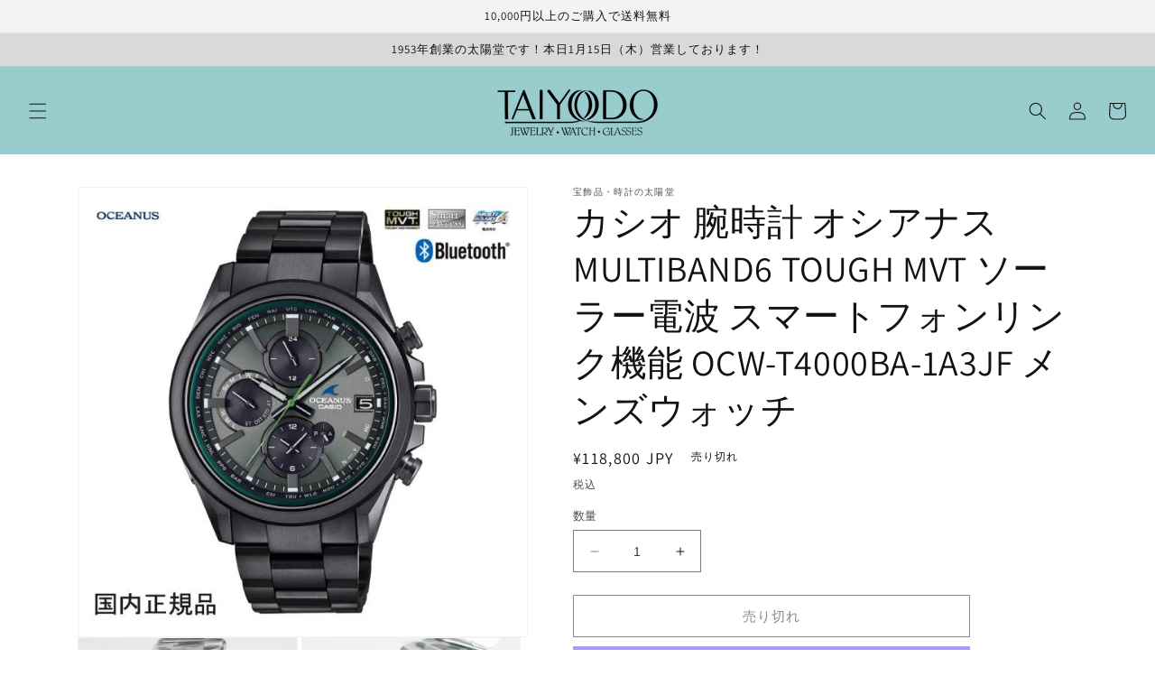

--- FILE ---
content_type: text/html; charset=utf-8
request_url: https://taiyodo-jewel.com/products/ocw-t4000ba-1a3jf
body_size: 32669
content:
<!doctype html>
<html class="no-js" lang="ja">
  <head>
    <meta charset="utf-8">
    <meta http-equiv="X-UA-Compatible" content="IE=edge">
    <meta name="viewport" content="width=device-width,initial-scale=1">
    <meta name="theme-color" content="">
    <link rel="canonical" href="https://taiyodo-jewel.com/products/ocw-t4000ba-1a3jf">
    <link rel="preconnect" href="https://cdn.shopify.com" crossorigin><link rel="preconnect" href="https://fonts.shopifycdn.com" crossorigin><title>
      カシオ 腕時計 オシアナス MULTIBAND6 TOUGH MVT ソーラー電波 スマートフォンリンク機能 OCW-T4000BA-1A3
 &ndash; 宝飾品・時計の太陽堂</title>

    
      <meta name="description" content="OCEANUS オシアナス クラシックライン Tough MVT MULTIBAND6 ブラックのDLC加工を施し、グリーンの蒸着を文字板に採用したウォッチ “Elegance, Technology”をブランドコンセプトに、先進のテクノロジーとスポーティデザインを併せ持つOCEANUSのクラシックラインから、時計全体にブラックのDLC加工を施し、グリーンの蒸着を文字板に採用したモデルです。機能面では、標準電波受信機能による時計での時刻修正に加え、Bluetoothを利用したスマートフォンリンクによる時刻修正機能を搭載。ワールドタイムの時刻を約300都市から設定でき、自動でタイムゾーンやサマータイムの変更が可能です。デュアルダイアル">
    

    

<meta property="og:site_name" content="宝飾品・時計の太陽堂">
<meta property="og:url" content="https://taiyodo-jewel.com/products/ocw-t4000ba-1a3jf">
<meta property="og:title" content="カシオ 腕時計 オシアナス MULTIBAND6 TOUGH MVT ソーラー電波 スマートフォンリンク機能 OCW-T4000BA-1A3">
<meta property="og:type" content="product">
<meta property="og:description" content="OCEANUS オシアナス クラシックライン Tough MVT MULTIBAND6 ブラックのDLC加工を施し、グリーンの蒸着を文字板に採用したウォッチ “Elegance, Technology”をブランドコンセプトに、先進のテクノロジーとスポーティデザインを併せ持つOCEANUSのクラシックラインから、時計全体にブラックのDLC加工を施し、グリーンの蒸着を文字板に採用したモデルです。機能面では、標準電波受信機能による時計での時刻修正に加え、Bluetoothを利用したスマートフォンリンクによる時刻修正機能を搭載。ワールドタイムの時刻を約300都市から設定でき、自動でタイムゾーンやサマータイムの変更が可能です。デュアルダイアル"><meta property="og:image" content="http://taiyodo-jewel.com/cdn/shop/products/OCW-T4000BA-1A3JF_01_a3821223-9e17-4aee-9cdf-3c4c9c971761.jpg?v=1687168412">
  <meta property="og:image:secure_url" content="https://taiyodo-jewel.com/cdn/shop/products/OCW-T4000BA-1A3JF_01_a3821223-9e17-4aee-9cdf-3c4c9c971761.jpg?v=1687168412">
  <meta property="og:image:width" content="600">
  <meta property="og:image:height" content="600"><meta property="og:price:amount" content="118,800">
  <meta property="og:price:currency" content="JPY"><meta name="twitter:card" content="summary_large_image">
<meta name="twitter:title" content="カシオ 腕時計 オシアナス MULTIBAND6 TOUGH MVT ソーラー電波 スマートフォンリンク機能 OCW-T4000BA-1A3">
<meta name="twitter:description" content="OCEANUS オシアナス クラシックライン Tough MVT MULTIBAND6 ブラックのDLC加工を施し、グリーンの蒸着を文字板に採用したウォッチ “Elegance, Technology”をブランドコンセプトに、先進のテクノロジーとスポーティデザインを併せ持つOCEANUSのクラシックラインから、時計全体にブラックのDLC加工を施し、グリーンの蒸着を文字板に採用したモデルです。機能面では、標準電波受信機能による時計での時刻修正に加え、Bluetoothを利用したスマートフォンリンクによる時刻修正機能を搭載。ワールドタイムの時刻を約300都市から設定でき、自動でタイムゾーンやサマータイムの変更が可能です。デュアルダイアル">


    <script src="//taiyodo-jewel.com/cdn/shop/t/1/assets/constants.js?v=95358004781563950421683859783" defer="defer"></script>
    <script src="//taiyodo-jewel.com/cdn/shop/t/1/assets/pubsub.js?v=2921868252632587581683859791" defer="defer"></script>
    <script src="//taiyodo-jewel.com/cdn/shop/t/1/assets/global.js?v=127210358271191040921683859786" defer="defer"></script>
    <script>window.performance && window.performance.mark && window.performance.mark('shopify.content_for_header.start');</script><meta name="google-site-verification" content="9DFVg7OrVMLvqHXtm9gY98uci4Qk0iOfb-aPqvGHsZ4">
<meta id="shopify-digital-wallet" name="shopify-digital-wallet" content="/76560269615/digital_wallets/dialog">
<meta name="shopify-checkout-api-token" content="771619e68d599acdcda3d44d589d9a2e">
<link rel="alternate" type="application/json+oembed" href="https://taiyodo-jewel.com/products/ocw-t4000ba-1a3jf.oembed">
<script async="async" src="/checkouts/internal/preloads.js?locale=ja-JP"></script>
<link rel="preconnect" href="https://shop.app" crossorigin="anonymous">
<script async="async" src="https://shop.app/checkouts/internal/preloads.js?locale=ja-JP&shop_id=76560269615" crossorigin="anonymous"></script>
<script id="shopify-features" type="application/json">{"accessToken":"771619e68d599acdcda3d44d589d9a2e","betas":["rich-media-storefront-analytics"],"domain":"taiyodo-jewel.com","predictiveSearch":false,"shopId":76560269615,"locale":"ja"}</script>
<script>var Shopify = Shopify || {};
Shopify.shop = "taiyodo-jewel.myshopify.com";
Shopify.locale = "ja";
Shopify.currency = {"active":"JPY","rate":"1.0"};
Shopify.country = "JP";
Shopify.theme = {"name":"Dawn","id":149929034031,"schema_name":"Dawn","schema_version":"9.0.0","theme_store_id":887,"role":"main"};
Shopify.theme.handle = "null";
Shopify.theme.style = {"id":null,"handle":null};
Shopify.cdnHost = "taiyodo-jewel.com/cdn";
Shopify.routes = Shopify.routes || {};
Shopify.routes.root = "/";</script>
<script type="module">!function(o){(o.Shopify=o.Shopify||{}).modules=!0}(window);</script>
<script>!function(o){function n(){var o=[];function n(){o.push(Array.prototype.slice.apply(arguments))}return n.q=o,n}var t=o.Shopify=o.Shopify||{};t.loadFeatures=n(),t.autoloadFeatures=n()}(window);</script>
<script>
  window.ShopifyPay = window.ShopifyPay || {};
  window.ShopifyPay.apiHost = "shop.app\/pay";
  window.ShopifyPay.redirectState = null;
</script>
<script id="shop-js-analytics" type="application/json">{"pageType":"product"}</script>
<script defer="defer" async type="module" src="//taiyodo-jewel.com/cdn/shopifycloud/shop-js/modules/v2/client.init-shop-cart-sync_CRO8OuKI.ja.esm.js"></script>
<script defer="defer" async type="module" src="//taiyodo-jewel.com/cdn/shopifycloud/shop-js/modules/v2/chunk.common_A56sv42F.esm.js"></script>
<script type="module">
  await import("//taiyodo-jewel.com/cdn/shopifycloud/shop-js/modules/v2/client.init-shop-cart-sync_CRO8OuKI.ja.esm.js");
await import("//taiyodo-jewel.com/cdn/shopifycloud/shop-js/modules/v2/chunk.common_A56sv42F.esm.js");

  window.Shopify.SignInWithShop?.initShopCartSync?.({"fedCMEnabled":true,"windoidEnabled":true});

</script>
<script>
  window.Shopify = window.Shopify || {};
  if (!window.Shopify.featureAssets) window.Shopify.featureAssets = {};
  window.Shopify.featureAssets['shop-js'] = {"shop-cart-sync":["modules/v2/client.shop-cart-sync_Rbupk0-S.ja.esm.js","modules/v2/chunk.common_A56sv42F.esm.js"],"init-fed-cm":["modules/v2/client.init-fed-cm_Brlme73P.ja.esm.js","modules/v2/chunk.common_A56sv42F.esm.js"],"shop-button":["modules/v2/client.shop-button_CAOYMen2.ja.esm.js","modules/v2/chunk.common_A56sv42F.esm.js"],"shop-cash-offers":["modules/v2/client.shop-cash-offers_ivvZeP39.ja.esm.js","modules/v2/chunk.common_A56sv42F.esm.js","modules/v2/chunk.modal_ILhUGby7.esm.js"],"init-windoid":["modules/v2/client.init-windoid_BLzf7E_S.ja.esm.js","modules/v2/chunk.common_A56sv42F.esm.js"],"init-shop-email-lookup-coordinator":["modules/v2/client.init-shop-email-lookup-coordinator_Dz-pgYZI.ja.esm.js","modules/v2/chunk.common_A56sv42F.esm.js"],"shop-toast-manager":["modules/v2/client.shop-toast-manager_BRuj-JEc.ja.esm.js","modules/v2/chunk.common_A56sv42F.esm.js"],"shop-login-button":["modules/v2/client.shop-login-button_DgSCIKnN.ja.esm.js","modules/v2/chunk.common_A56sv42F.esm.js","modules/v2/chunk.modal_ILhUGby7.esm.js"],"avatar":["modules/v2/client.avatar_BTnouDA3.ja.esm.js"],"pay-button":["modules/v2/client.pay-button_CxybczQF.ja.esm.js","modules/v2/chunk.common_A56sv42F.esm.js"],"init-shop-cart-sync":["modules/v2/client.init-shop-cart-sync_CRO8OuKI.ja.esm.js","modules/v2/chunk.common_A56sv42F.esm.js"],"init-customer-accounts":["modules/v2/client.init-customer-accounts_B7JfRd7a.ja.esm.js","modules/v2/client.shop-login-button_DgSCIKnN.ja.esm.js","modules/v2/chunk.common_A56sv42F.esm.js","modules/v2/chunk.modal_ILhUGby7.esm.js"],"init-shop-for-new-customer-accounts":["modules/v2/client.init-shop-for-new-customer-accounts_DuVdZwgs.ja.esm.js","modules/v2/client.shop-login-button_DgSCIKnN.ja.esm.js","modules/v2/chunk.common_A56sv42F.esm.js","modules/v2/chunk.modal_ILhUGby7.esm.js"],"init-customer-accounts-sign-up":["modules/v2/client.init-customer-accounts-sign-up_Bo1CzG-w.ja.esm.js","modules/v2/client.shop-login-button_DgSCIKnN.ja.esm.js","modules/v2/chunk.common_A56sv42F.esm.js","modules/v2/chunk.modal_ILhUGby7.esm.js"],"checkout-modal":["modules/v2/client.checkout-modal_B2T2_lCJ.ja.esm.js","modules/v2/chunk.common_A56sv42F.esm.js","modules/v2/chunk.modal_ILhUGby7.esm.js"],"shop-follow-button":["modules/v2/client.shop-follow-button_Bkz4TQZn.ja.esm.js","modules/v2/chunk.common_A56sv42F.esm.js","modules/v2/chunk.modal_ILhUGby7.esm.js"],"lead-capture":["modules/v2/client.lead-capture_C6eAi-6_.ja.esm.js","modules/v2/chunk.common_A56sv42F.esm.js","modules/v2/chunk.modal_ILhUGby7.esm.js"],"shop-login":["modules/v2/client.shop-login_QcPsljo4.ja.esm.js","modules/v2/chunk.common_A56sv42F.esm.js","modules/v2/chunk.modal_ILhUGby7.esm.js"],"payment-terms":["modules/v2/client.payment-terms_Dt9LCeZF.ja.esm.js","modules/v2/chunk.common_A56sv42F.esm.js","modules/v2/chunk.modal_ILhUGby7.esm.js"]};
</script>
<script>(function() {
  var isLoaded = false;
  function asyncLoad() {
    if (isLoaded) return;
    isLoaded = true;
    var urls = ["https:\/\/services.nofraud.com\/js\/device.js?shop=taiyodo-jewel.myshopify.com","https:\/\/storage.nfcube.com\/instafeed-f77816a2e61617166f4e412d91d3d054.js?shop=taiyodo-jewel.myshopify.com"];
    for (var i = 0; i < urls.length; i++) {
      var s = document.createElement('script');
      s.type = 'text/javascript';
      s.async = true;
      s.src = urls[i];
      var x = document.getElementsByTagName('script')[0];
      x.parentNode.insertBefore(s, x);
    }
  };
  if(window.attachEvent) {
    window.attachEvent('onload', asyncLoad);
  } else {
    window.addEventListener('load', asyncLoad, false);
  }
})();</script>
<script id="__st">var __st={"a":76560269615,"offset":32400,"reqid":"994c5a10-07b4-4ba0-acca-9b0f39055207-1768455400","pageurl":"taiyodo-jewel.com\/products\/ocw-t4000ba-1a3jf","u":"65144cb1697e","p":"product","rtyp":"product","rid":8450713256239};</script>
<script>window.ShopifyPaypalV4VisibilityTracking = true;</script>
<script id="captcha-bootstrap">!function(){'use strict';const t='contact',e='account',n='new_comment',o=[[t,t],['blogs',n],['comments',n],[t,'customer']],c=[[e,'customer_login'],[e,'guest_login'],[e,'recover_customer_password'],[e,'create_customer']],r=t=>t.map((([t,e])=>`form[action*='/${t}']:not([data-nocaptcha='true']) input[name='form_type'][value='${e}']`)).join(','),a=t=>()=>t?[...document.querySelectorAll(t)].map((t=>t.form)):[];function s(){const t=[...o],e=r(t);return a(e)}const i='password',u='form_key',d=['recaptcha-v3-token','g-recaptcha-response','h-captcha-response',i],f=()=>{try{return window.sessionStorage}catch{return}},m='__shopify_v',_=t=>t.elements[u];function p(t,e,n=!1){try{const o=window.sessionStorage,c=JSON.parse(o.getItem(e)),{data:r}=function(t){const{data:e,action:n}=t;return t[m]||n?{data:e,action:n}:{data:t,action:n}}(c);for(const[e,n]of Object.entries(r))t.elements[e]&&(t.elements[e].value=n);n&&o.removeItem(e)}catch(o){console.error('form repopulation failed',{error:o})}}const l='form_type',E='cptcha';function T(t){t.dataset[E]=!0}const w=window,h=w.document,L='Shopify',v='ce_forms',y='captcha';let A=!1;((t,e)=>{const n=(g='f06e6c50-85a8-45c8-87d0-21a2b65856fe',I='https://cdn.shopify.com/shopifycloud/storefront-forms-hcaptcha/ce_storefront_forms_captcha_hcaptcha.v1.5.2.iife.js',D={infoText:'hCaptchaによる保護',privacyText:'プライバシー',termsText:'利用規約'},(t,e,n)=>{const o=w[L][v],c=o.bindForm;if(c)return c(t,g,e,D).then(n);var r;o.q.push([[t,g,e,D],n]),r=I,A||(h.body.append(Object.assign(h.createElement('script'),{id:'captcha-provider',async:!0,src:r})),A=!0)});var g,I,D;w[L]=w[L]||{},w[L][v]=w[L][v]||{},w[L][v].q=[],w[L][y]=w[L][y]||{},w[L][y].protect=function(t,e){n(t,void 0,e),T(t)},Object.freeze(w[L][y]),function(t,e,n,w,h,L){const[v,y,A,g]=function(t,e,n){const i=e?o:[],u=t?c:[],d=[...i,...u],f=r(d),m=r(i),_=r(d.filter((([t,e])=>n.includes(e))));return[a(f),a(m),a(_),s()]}(w,h,L),I=t=>{const e=t.target;return e instanceof HTMLFormElement?e:e&&e.form},D=t=>v().includes(t);t.addEventListener('submit',(t=>{const e=I(t);if(!e)return;const n=D(e)&&!e.dataset.hcaptchaBound&&!e.dataset.recaptchaBound,o=_(e),c=g().includes(e)&&(!o||!o.value);(n||c)&&t.preventDefault(),c&&!n&&(function(t){try{if(!f())return;!function(t){const e=f();if(!e)return;const n=_(t);if(!n)return;const o=n.value;o&&e.removeItem(o)}(t);const e=Array.from(Array(32),(()=>Math.random().toString(36)[2])).join('');!function(t,e){_(t)||t.append(Object.assign(document.createElement('input'),{type:'hidden',name:u})),t.elements[u].value=e}(t,e),function(t,e){const n=f();if(!n)return;const o=[...t.querySelectorAll(`input[type='${i}']`)].map((({name:t})=>t)),c=[...d,...o],r={};for(const[a,s]of new FormData(t).entries())c.includes(a)||(r[a]=s);n.setItem(e,JSON.stringify({[m]:1,action:t.action,data:r}))}(t,e)}catch(e){console.error('failed to persist form',e)}}(e),e.submit())}));const S=(t,e)=>{t&&!t.dataset[E]&&(n(t,e.some((e=>e===t))),T(t))};for(const o of['focusin','change'])t.addEventListener(o,(t=>{const e=I(t);D(e)&&S(e,y())}));const B=e.get('form_key'),M=e.get(l),P=B&&M;t.addEventListener('DOMContentLoaded',(()=>{const t=y();if(P)for(const e of t)e.elements[l].value===M&&p(e,B);[...new Set([...A(),...v().filter((t=>'true'===t.dataset.shopifyCaptcha))])].forEach((e=>S(e,t)))}))}(h,new URLSearchParams(w.location.search),n,t,e,['guest_login'])})(!0,!0)}();</script>
<script integrity="sha256-4kQ18oKyAcykRKYeNunJcIwy7WH5gtpwJnB7kiuLZ1E=" data-source-attribution="shopify.loadfeatures" defer="defer" src="//taiyodo-jewel.com/cdn/shopifycloud/storefront/assets/storefront/load_feature-a0a9edcb.js" crossorigin="anonymous"></script>
<script crossorigin="anonymous" defer="defer" src="//taiyodo-jewel.com/cdn/shopifycloud/storefront/assets/shopify_pay/storefront-65b4c6d7.js?v=20250812"></script>
<script data-source-attribution="shopify.dynamic_checkout.dynamic.init">var Shopify=Shopify||{};Shopify.PaymentButton=Shopify.PaymentButton||{isStorefrontPortableWallets:!0,init:function(){window.Shopify.PaymentButton.init=function(){};var t=document.createElement("script");t.src="https://taiyodo-jewel.com/cdn/shopifycloud/portable-wallets/latest/portable-wallets.ja.js",t.type="module",document.head.appendChild(t)}};
</script>
<script data-source-attribution="shopify.dynamic_checkout.buyer_consent">
  function portableWalletsHideBuyerConsent(e){var t=document.getElementById("shopify-buyer-consent"),n=document.getElementById("shopify-subscription-policy-button");t&&n&&(t.classList.add("hidden"),t.setAttribute("aria-hidden","true"),n.removeEventListener("click",e))}function portableWalletsShowBuyerConsent(e){var t=document.getElementById("shopify-buyer-consent"),n=document.getElementById("shopify-subscription-policy-button");t&&n&&(t.classList.remove("hidden"),t.removeAttribute("aria-hidden"),n.addEventListener("click",e))}window.Shopify?.PaymentButton&&(window.Shopify.PaymentButton.hideBuyerConsent=portableWalletsHideBuyerConsent,window.Shopify.PaymentButton.showBuyerConsent=portableWalletsShowBuyerConsent);
</script>
<script>
  function portableWalletsCleanup(e){e&&e.src&&console.error("Failed to load portable wallets script "+e.src);var t=document.querySelectorAll("shopify-accelerated-checkout .shopify-payment-button__skeleton, shopify-accelerated-checkout-cart .wallet-cart-button__skeleton"),e=document.getElementById("shopify-buyer-consent");for(let e=0;e<t.length;e++)t[e].remove();e&&e.remove()}function portableWalletsNotLoadedAsModule(e){e instanceof ErrorEvent&&"string"==typeof e.message&&e.message.includes("import.meta")&&"string"==typeof e.filename&&e.filename.includes("portable-wallets")&&(window.removeEventListener("error",portableWalletsNotLoadedAsModule),window.Shopify.PaymentButton.failedToLoad=e,"loading"===document.readyState?document.addEventListener("DOMContentLoaded",window.Shopify.PaymentButton.init):window.Shopify.PaymentButton.init())}window.addEventListener("error",portableWalletsNotLoadedAsModule);
</script>

<script type="module" src="https://taiyodo-jewel.com/cdn/shopifycloud/portable-wallets/latest/portable-wallets.ja.js" onError="portableWalletsCleanup(this)" crossorigin="anonymous"></script>
<script nomodule>
  document.addEventListener("DOMContentLoaded", portableWalletsCleanup);
</script>

<link id="shopify-accelerated-checkout-styles" rel="stylesheet" media="screen" href="https://taiyodo-jewel.com/cdn/shopifycloud/portable-wallets/latest/accelerated-checkout-backwards-compat.css" crossorigin="anonymous">
<style id="shopify-accelerated-checkout-cart">
        #shopify-buyer-consent {
  margin-top: 1em;
  display: inline-block;
  width: 100%;
}

#shopify-buyer-consent.hidden {
  display: none;
}

#shopify-subscription-policy-button {
  background: none;
  border: none;
  padding: 0;
  text-decoration: underline;
  font-size: inherit;
  cursor: pointer;
}

#shopify-subscription-policy-button::before {
  box-shadow: none;
}

      </style>
<script id="sections-script" data-sections="header" defer="defer" src="//taiyodo-jewel.com/cdn/shop/t/1/compiled_assets/scripts.js?1167"></script>
<script>window.performance && window.performance.mark && window.performance.mark('shopify.content_for_header.end');</script>


    <style data-shopify>
      @font-face {
  font-family: Assistant;
  font-weight: 400;
  font-style: normal;
  font-display: swap;
  src: url("//taiyodo-jewel.com/cdn/fonts/assistant/assistant_n4.9120912a469cad1cc292572851508ca49d12e768.woff2") format("woff2"),
       url("//taiyodo-jewel.com/cdn/fonts/assistant/assistant_n4.6e9875ce64e0fefcd3f4446b7ec9036b3ddd2985.woff") format("woff");
}

      @font-face {
  font-family: Assistant;
  font-weight: 700;
  font-style: normal;
  font-display: swap;
  src: url("//taiyodo-jewel.com/cdn/fonts/assistant/assistant_n7.bf44452348ec8b8efa3aa3068825305886b1c83c.woff2") format("woff2"),
       url("//taiyodo-jewel.com/cdn/fonts/assistant/assistant_n7.0c887fee83f6b3bda822f1150b912c72da0f7b64.woff") format("woff");
}

      
      
      @font-face {
  font-family: Assistant;
  font-weight: 400;
  font-style: normal;
  font-display: swap;
  src: url("//taiyodo-jewel.com/cdn/fonts/assistant/assistant_n4.9120912a469cad1cc292572851508ca49d12e768.woff2") format("woff2"),
       url("//taiyodo-jewel.com/cdn/fonts/assistant/assistant_n4.6e9875ce64e0fefcd3f4446b7ec9036b3ddd2985.woff") format("woff");
}


      :root {
        --font-body-family: Assistant, sans-serif;
        --font-body-style: normal;
        --font-body-weight: 400;
        --font-body-weight-bold: 700;

        --font-heading-family: Assistant, sans-serif;
        --font-heading-style: normal;
        --font-heading-weight: 400;

        --font-body-scale: 1.0;
        --font-heading-scale: 1.0;

        --color-base-text: 18, 18, 18;
        --color-shadow: 18, 18, 18;
        --color-base-background-1: 255, 255, 255;
        --color-base-background-2: 243, 243, 243;
        --color-base-solid-button-labels: 18, 18, 18;
        --color-base-outline-button-labels: 18, 18, 18;
        --color-base-accent-1: 217, 217, 217;
        --color-base-accent-2: 153, 204, 204;
        --payment-terms-background-color: #ffffff;

        --gradient-base-background-1: #ffffff;
        --gradient-base-background-2: #f3f3f3;
        --gradient-base-accent-1: #d9d9d9;
        --gradient-base-accent-2: #99cccc;

        --media-padding: px;
        --media-border-opacity: 0.05;
        --media-border-width: 1px;
        --media-radius: 0px;
        --media-shadow-opacity: 0.0;
        --media-shadow-horizontal-offset: 0px;
        --media-shadow-vertical-offset: 4px;
        --media-shadow-blur-radius: 5px;
        --media-shadow-visible: 0;

        --page-width: 120rem;
        --page-width-margin: 0rem;

        --product-card-image-padding: 0.0rem;
        --product-card-corner-radius: 0.0rem;
        --product-card-text-alignment: left;
        --product-card-border-width: 0.0rem;
        --product-card-border-opacity: 0.1;
        --product-card-shadow-opacity: 0.0;
        --product-card-shadow-visible: 0;
        --product-card-shadow-horizontal-offset: 0.0rem;
        --product-card-shadow-vertical-offset: 0.4rem;
        --product-card-shadow-blur-radius: 0.5rem;

        --collection-card-image-padding: 0.0rem;
        --collection-card-corner-radius: 0.0rem;
        --collection-card-text-alignment: left;
        --collection-card-border-width: 0.0rem;
        --collection-card-border-opacity: 0.1;
        --collection-card-shadow-opacity: 0.0;
        --collection-card-shadow-visible: 0;
        --collection-card-shadow-horizontal-offset: 0.0rem;
        --collection-card-shadow-vertical-offset: 0.4rem;
        --collection-card-shadow-blur-radius: 0.5rem;

        --blog-card-image-padding: 0.0rem;
        --blog-card-corner-radius: 0.0rem;
        --blog-card-text-alignment: left;
        --blog-card-border-width: 0.0rem;
        --blog-card-border-opacity: 0.1;
        --blog-card-shadow-opacity: 0.0;
        --blog-card-shadow-visible: 0;
        --blog-card-shadow-horizontal-offset: 0.0rem;
        --blog-card-shadow-vertical-offset: 0.4rem;
        --blog-card-shadow-blur-radius: 0.5rem;

        --badge-corner-radius: 4.0rem;

        --popup-border-width: 1px;
        --popup-border-opacity: 0.1;
        --popup-corner-radius: 0px;
        --popup-shadow-opacity: 0.0;
        --popup-shadow-horizontal-offset: 0px;
        --popup-shadow-vertical-offset: 4px;
        --popup-shadow-blur-radius: 5px;

        --drawer-border-width: 1px;
        --drawer-border-opacity: 0.1;
        --drawer-shadow-opacity: 0.0;
        --drawer-shadow-horizontal-offset: 0px;
        --drawer-shadow-vertical-offset: 4px;
        --drawer-shadow-blur-radius: 5px;

        --spacing-sections-desktop: 0px;
        --spacing-sections-mobile: 0px;

        --grid-desktop-vertical-spacing: 8px;
        --grid-desktop-horizontal-spacing: 8px;
        --grid-mobile-vertical-spacing: 4px;
        --grid-mobile-horizontal-spacing: 4px;

        --text-boxes-border-opacity: 0.1;
        --text-boxes-border-width: 0px;
        --text-boxes-radius: 0px;
        --text-boxes-shadow-opacity: 0.0;
        --text-boxes-shadow-visible: 0;
        --text-boxes-shadow-horizontal-offset: 0px;
        --text-boxes-shadow-vertical-offset: 4px;
        --text-boxes-shadow-blur-radius: 5px;

        --buttons-radius: 0px;
        --buttons-radius-outset: 0px;
        --buttons-border-width: 1px;
        --buttons-border-opacity: 1.0;
        --buttons-shadow-opacity: 0.0;
        --buttons-shadow-visible: 0;
        --buttons-shadow-horizontal-offset: 0px;
        --buttons-shadow-vertical-offset: 4px;
        --buttons-shadow-blur-radius: 5px;
        --buttons-border-offset: 0px;

        --inputs-radius: 0px;
        --inputs-border-width: 1px;
        --inputs-border-opacity: 0.55;
        --inputs-shadow-opacity: 0.0;
        --inputs-shadow-horizontal-offset: 0px;
        --inputs-margin-offset: 0px;
        --inputs-shadow-vertical-offset: 4px;
        --inputs-shadow-blur-radius: 5px;
        --inputs-radius-outset: 0px;

        --variant-pills-radius: 40px;
        --variant-pills-border-width: 1px;
        --variant-pills-border-opacity: 0.55;
        --variant-pills-shadow-opacity: 0.0;
        --variant-pills-shadow-horizontal-offset: 0px;
        --variant-pills-shadow-vertical-offset: 4px;
        --variant-pills-shadow-blur-radius: 5px;
      }

      *,
      *::before,
      *::after {
        box-sizing: inherit;
      }

      html {
        box-sizing: border-box;
        font-size: calc(var(--font-body-scale) * 62.5%);
        height: 100%;
      }

      body {
        display: grid;
        grid-template-rows: auto auto 1fr auto;
        grid-template-columns: 100%;
        min-height: 100%;
        margin: 0;
        font-size: 1.5rem;
        letter-spacing: 0.06rem;
        line-height: calc(1 + 0.8 / var(--font-body-scale));
        font-family: var(--font-body-family);
        font-style: var(--font-body-style);
        font-weight: var(--font-body-weight);
      }

      @media screen and (min-width: 750px) {
        body {
          font-size: 1.6rem;
        }
      }
    </style>

    <link href="//taiyodo-jewel.com/cdn/shop/t/1/assets/base.css?v=140624990073879848751683859768" rel="stylesheet" type="text/css" media="all" />
<link rel="preload" as="font" href="//taiyodo-jewel.com/cdn/fonts/assistant/assistant_n4.9120912a469cad1cc292572851508ca49d12e768.woff2" type="font/woff2" crossorigin><link rel="preload" as="font" href="//taiyodo-jewel.com/cdn/fonts/assistant/assistant_n4.9120912a469cad1cc292572851508ca49d12e768.woff2" type="font/woff2" crossorigin><link rel="stylesheet" href="//taiyodo-jewel.com/cdn/shop/t/1/assets/component-predictive-search.css?v=85913294783299393391683859780" media="print" onload="this.media='all'"><script>document.documentElement.className = document.documentElement.className.replace('no-js', 'js');
    if (Shopify.designMode) {
      document.documentElement.classList.add('shopify-design-mode');
    }
    </script>
  <link href="https://monorail-edge.shopifysvc.com" rel="dns-prefetch">
<script>(function(){if ("sendBeacon" in navigator && "performance" in window) {try {var session_token_from_headers = performance.getEntriesByType('navigation')[0].serverTiming.find(x => x.name == '_s').description;} catch {var session_token_from_headers = undefined;}var session_cookie_matches = document.cookie.match(/_shopify_s=([^;]*)/);var session_token_from_cookie = session_cookie_matches && session_cookie_matches.length === 2 ? session_cookie_matches[1] : "";var session_token = session_token_from_headers || session_token_from_cookie || "";function handle_abandonment_event(e) {var entries = performance.getEntries().filter(function(entry) {return /monorail-edge.shopifysvc.com/.test(entry.name);});if (!window.abandonment_tracked && entries.length === 0) {window.abandonment_tracked = true;var currentMs = Date.now();var navigation_start = performance.timing.navigationStart;var payload = {shop_id: 76560269615,url: window.location.href,navigation_start,duration: currentMs - navigation_start,session_token,page_type: "product"};window.navigator.sendBeacon("https://monorail-edge.shopifysvc.com/v1/produce", JSON.stringify({schema_id: "online_store_buyer_site_abandonment/1.1",payload: payload,metadata: {event_created_at_ms: currentMs,event_sent_at_ms: currentMs}}));}}window.addEventListener('pagehide', handle_abandonment_event);}}());</script>
<script id="web-pixels-manager-setup">(function e(e,d,r,n,o){if(void 0===o&&(o={}),!Boolean(null===(a=null===(i=window.Shopify)||void 0===i?void 0:i.analytics)||void 0===a?void 0:a.replayQueue)){var i,a;window.Shopify=window.Shopify||{};var t=window.Shopify;t.analytics=t.analytics||{};var s=t.analytics;s.replayQueue=[],s.publish=function(e,d,r){return s.replayQueue.push([e,d,r]),!0};try{self.performance.mark("wpm:start")}catch(e){}var l=function(){var e={modern:/Edge?\/(1{2}[4-9]|1[2-9]\d|[2-9]\d{2}|\d{4,})\.\d+(\.\d+|)|Firefox\/(1{2}[4-9]|1[2-9]\d|[2-9]\d{2}|\d{4,})\.\d+(\.\d+|)|Chrom(ium|e)\/(9{2}|\d{3,})\.\d+(\.\d+|)|(Maci|X1{2}).+ Version\/(15\.\d+|(1[6-9]|[2-9]\d|\d{3,})\.\d+)([,.]\d+|)( \(\w+\)|)( Mobile\/\w+|) Safari\/|Chrome.+OPR\/(9{2}|\d{3,})\.\d+\.\d+|(CPU[ +]OS|iPhone[ +]OS|CPU[ +]iPhone|CPU IPhone OS|CPU iPad OS)[ +]+(15[._]\d+|(1[6-9]|[2-9]\d|\d{3,})[._]\d+)([._]\d+|)|Android:?[ /-](13[3-9]|1[4-9]\d|[2-9]\d{2}|\d{4,})(\.\d+|)(\.\d+|)|Android.+Firefox\/(13[5-9]|1[4-9]\d|[2-9]\d{2}|\d{4,})\.\d+(\.\d+|)|Android.+Chrom(ium|e)\/(13[3-9]|1[4-9]\d|[2-9]\d{2}|\d{4,})\.\d+(\.\d+|)|SamsungBrowser\/([2-9]\d|\d{3,})\.\d+/,legacy:/Edge?\/(1[6-9]|[2-9]\d|\d{3,})\.\d+(\.\d+|)|Firefox\/(5[4-9]|[6-9]\d|\d{3,})\.\d+(\.\d+|)|Chrom(ium|e)\/(5[1-9]|[6-9]\d|\d{3,})\.\d+(\.\d+|)([\d.]+$|.*Safari\/(?![\d.]+ Edge\/[\d.]+$))|(Maci|X1{2}).+ Version\/(10\.\d+|(1[1-9]|[2-9]\d|\d{3,})\.\d+)([,.]\d+|)( \(\w+\)|)( Mobile\/\w+|) Safari\/|Chrome.+OPR\/(3[89]|[4-9]\d|\d{3,})\.\d+\.\d+|(CPU[ +]OS|iPhone[ +]OS|CPU[ +]iPhone|CPU IPhone OS|CPU iPad OS)[ +]+(10[._]\d+|(1[1-9]|[2-9]\d|\d{3,})[._]\d+)([._]\d+|)|Android:?[ /-](13[3-9]|1[4-9]\d|[2-9]\d{2}|\d{4,})(\.\d+|)(\.\d+|)|Mobile Safari.+OPR\/([89]\d|\d{3,})\.\d+\.\d+|Android.+Firefox\/(13[5-9]|1[4-9]\d|[2-9]\d{2}|\d{4,})\.\d+(\.\d+|)|Android.+Chrom(ium|e)\/(13[3-9]|1[4-9]\d|[2-9]\d{2}|\d{4,})\.\d+(\.\d+|)|Android.+(UC? ?Browser|UCWEB|U3)[ /]?(15\.([5-9]|\d{2,})|(1[6-9]|[2-9]\d|\d{3,})\.\d+)\.\d+|SamsungBrowser\/(5\.\d+|([6-9]|\d{2,})\.\d+)|Android.+MQ{2}Browser\/(14(\.(9|\d{2,})|)|(1[5-9]|[2-9]\d|\d{3,})(\.\d+|))(\.\d+|)|K[Aa][Ii]OS\/(3\.\d+|([4-9]|\d{2,})\.\d+)(\.\d+|)/},d=e.modern,r=e.legacy,n=navigator.userAgent;return n.match(d)?"modern":n.match(r)?"legacy":"unknown"}(),u="modern"===l?"modern":"legacy",c=(null!=n?n:{modern:"",legacy:""})[u],f=function(e){return[e.baseUrl,"/wpm","/b",e.hashVersion,"modern"===e.buildTarget?"m":"l",".js"].join("")}({baseUrl:d,hashVersion:r,buildTarget:u}),m=function(e){var d=e.version,r=e.bundleTarget,n=e.surface,o=e.pageUrl,i=e.monorailEndpoint;return{emit:function(e){var a=e.status,t=e.errorMsg,s=(new Date).getTime(),l=JSON.stringify({metadata:{event_sent_at_ms:s},events:[{schema_id:"web_pixels_manager_load/3.1",payload:{version:d,bundle_target:r,page_url:o,status:a,surface:n,error_msg:t},metadata:{event_created_at_ms:s}}]});if(!i)return console&&console.warn&&console.warn("[Web Pixels Manager] No Monorail endpoint provided, skipping logging."),!1;try{return self.navigator.sendBeacon.bind(self.navigator)(i,l)}catch(e){}var u=new XMLHttpRequest;try{return u.open("POST",i,!0),u.setRequestHeader("Content-Type","text/plain"),u.send(l),!0}catch(e){return console&&console.warn&&console.warn("[Web Pixels Manager] Got an unhandled error while logging to Monorail."),!1}}}}({version:r,bundleTarget:l,surface:e.surface,pageUrl:self.location.href,monorailEndpoint:e.monorailEndpoint});try{o.browserTarget=l,function(e){var d=e.src,r=e.async,n=void 0===r||r,o=e.onload,i=e.onerror,a=e.sri,t=e.scriptDataAttributes,s=void 0===t?{}:t,l=document.createElement("script"),u=document.querySelector("head"),c=document.querySelector("body");if(l.async=n,l.src=d,a&&(l.integrity=a,l.crossOrigin="anonymous"),s)for(var f in s)if(Object.prototype.hasOwnProperty.call(s,f))try{l.dataset[f]=s[f]}catch(e){}if(o&&l.addEventListener("load",o),i&&l.addEventListener("error",i),u)u.appendChild(l);else{if(!c)throw new Error("Did not find a head or body element to append the script");c.appendChild(l)}}({src:f,async:!0,onload:function(){if(!function(){var e,d;return Boolean(null===(d=null===(e=window.Shopify)||void 0===e?void 0:e.analytics)||void 0===d?void 0:d.initialized)}()){var d=window.webPixelsManager.init(e)||void 0;if(d){var r=window.Shopify.analytics;r.replayQueue.forEach((function(e){var r=e[0],n=e[1],o=e[2];d.publishCustomEvent(r,n,o)})),r.replayQueue=[],r.publish=d.publishCustomEvent,r.visitor=d.visitor,r.initialized=!0}}},onerror:function(){return m.emit({status:"failed",errorMsg:"".concat(f," has failed to load")})},sri:function(e){var d=/^sha384-[A-Za-z0-9+/=]+$/;return"string"==typeof e&&d.test(e)}(c)?c:"",scriptDataAttributes:o}),m.emit({status:"loading"})}catch(e){m.emit({status:"failed",errorMsg:(null==e?void 0:e.message)||"Unknown error"})}}})({shopId: 76560269615,storefrontBaseUrl: "https://taiyodo-jewel.com",extensionsBaseUrl: "https://extensions.shopifycdn.com/cdn/shopifycloud/web-pixels-manager",monorailEndpoint: "https://monorail-edge.shopifysvc.com/unstable/produce_batch",surface: "storefront-renderer",enabledBetaFlags: ["2dca8a86"],webPixelsConfigList: [{"id":"847773999","configuration":"{\"config\":\"{\\\"pixel_id\\\":\\\"G-4G97XT9H1T\\\",\\\"target_country\\\":\\\"JP\\\",\\\"gtag_events\\\":[{\\\"type\\\":\\\"begin_checkout\\\",\\\"action_label\\\":\\\"G-4G97XT9H1T\\\"},{\\\"type\\\":\\\"search\\\",\\\"action_label\\\":\\\"G-4G97XT9H1T\\\"},{\\\"type\\\":\\\"view_item\\\",\\\"action_label\\\":[\\\"G-4G97XT9H1T\\\",\\\"MC-XHQWJHVSVV\\\"]},{\\\"type\\\":\\\"purchase\\\",\\\"action_label\\\":[\\\"G-4G97XT9H1T\\\",\\\"MC-XHQWJHVSVV\\\"]},{\\\"type\\\":\\\"page_view\\\",\\\"action_label\\\":[\\\"G-4G97XT9H1T\\\",\\\"MC-XHQWJHVSVV\\\"]},{\\\"type\\\":\\\"add_payment_info\\\",\\\"action_label\\\":\\\"G-4G97XT9H1T\\\"},{\\\"type\\\":\\\"add_to_cart\\\",\\\"action_label\\\":\\\"G-4G97XT9H1T\\\"}],\\\"enable_monitoring_mode\\\":false}\"}","eventPayloadVersion":"v1","runtimeContext":"OPEN","scriptVersion":"b2a88bafab3e21179ed38636efcd8a93","type":"APP","apiClientId":1780363,"privacyPurposes":[],"dataSharingAdjustments":{"protectedCustomerApprovalScopes":["read_customer_address","read_customer_email","read_customer_name","read_customer_personal_data","read_customer_phone"]}},{"id":"shopify-app-pixel","configuration":"{}","eventPayloadVersion":"v1","runtimeContext":"STRICT","scriptVersion":"0450","apiClientId":"shopify-pixel","type":"APP","privacyPurposes":["ANALYTICS","MARKETING"]},{"id":"shopify-custom-pixel","eventPayloadVersion":"v1","runtimeContext":"LAX","scriptVersion":"0450","apiClientId":"shopify-pixel","type":"CUSTOM","privacyPurposes":["ANALYTICS","MARKETING"]}],isMerchantRequest: false,initData: {"shop":{"name":"宝飾品・時計の太陽堂","paymentSettings":{"currencyCode":"JPY"},"myshopifyDomain":"taiyodo-jewel.myshopify.com","countryCode":"JP","storefrontUrl":"https:\/\/taiyodo-jewel.com"},"customer":null,"cart":null,"checkout":null,"productVariants":[{"price":{"amount":118800.0,"currencyCode":"JPY"},"product":{"title":"カシオ 腕時計 オシアナス MULTIBAND6 TOUGH MVT ソーラー電波 スマートフォンリンク機能 OCW-T4000BA-1A3JF メンズウォッチ","vendor":"宝飾品・時計の太陽堂","id":"8450713256239","untranslatedTitle":"カシオ 腕時計 オシアナス MULTIBAND6 TOUGH MVT ソーラー電波 スマートフォンリンク機能 OCW-T4000BA-1A3JF メンズウォッチ","url":"\/products\/ocw-t4000ba-1a3jf","type":"ウォッチ"},"id":"45470790713647","image":{"src":"\/\/taiyodo-jewel.com\/cdn\/shop\/products\/OCW-T4000BA-1A3JF_01_a3821223-9e17-4aee-9cdf-3c4c9c971761.jpg?v=1687168412"},"sku":"OCW-T4000BA-1A3JF","title":"Default Title","untranslatedTitle":"Default Title"}],"purchasingCompany":null},},"https://taiyodo-jewel.com/cdn","7cecd0b6w90c54c6cpe92089d5m57a67346",{"modern":"","legacy":""},{"shopId":"76560269615","storefrontBaseUrl":"https:\/\/taiyodo-jewel.com","extensionBaseUrl":"https:\/\/extensions.shopifycdn.com\/cdn\/shopifycloud\/web-pixels-manager","surface":"storefront-renderer","enabledBetaFlags":"[\"2dca8a86\"]","isMerchantRequest":"false","hashVersion":"7cecd0b6w90c54c6cpe92089d5m57a67346","publish":"custom","events":"[[\"page_viewed\",{}],[\"product_viewed\",{\"productVariant\":{\"price\":{\"amount\":118800.0,\"currencyCode\":\"JPY\"},\"product\":{\"title\":\"カシオ 腕時計 オシアナス MULTIBAND6 TOUGH MVT ソーラー電波 スマートフォンリンク機能 OCW-T4000BA-1A3JF メンズウォッチ\",\"vendor\":\"宝飾品・時計の太陽堂\",\"id\":\"8450713256239\",\"untranslatedTitle\":\"カシオ 腕時計 オシアナス MULTIBAND6 TOUGH MVT ソーラー電波 スマートフォンリンク機能 OCW-T4000BA-1A3JF メンズウォッチ\",\"url\":\"\/products\/ocw-t4000ba-1a3jf\",\"type\":\"ウォッチ\"},\"id\":\"45470790713647\",\"image\":{\"src\":\"\/\/taiyodo-jewel.com\/cdn\/shop\/products\/OCW-T4000BA-1A3JF_01_a3821223-9e17-4aee-9cdf-3c4c9c971761.jpg?v=1687168412\"},\"sku\":\"OCW-T4000BA-1A3JF\",\"title\":\"Default Title\",\"untranslatedTitle\":\"Default Title\"}}]]"});</script><script>
  window.ShopifyAnalytics = window.ShopifyAnalytics || {};
  window.ShopifyAnalytics.meta = window.ShopifyAnalytics.meta || {};
  window.ShopifyAnalytics.meta.currency = 'JPY';
  var meta = {"product":{"id":8450713256239,"gid":"gid:\/\/shopify\/Product\/8450713256239","vendor":"宝飾品・時計の太陽堂","type":"ウォッチ","handle":"ocw-t4000ba-1a3jf","variants":[{"id":45470790713647,"price":11880000,"name":"カシオ 腕時計 オシアナス MULTIBAND6 TOUGH MVT ソーラー電波 スマートフォンリンク機能 OCW-T4000BA-1A3JF メンズウォッチ","public_title":null,"sku":"OCW-T4000BA-1A3JF"}],"remote":false},"page":{"pageType":"product","resourceType":"product","resourceId":8450713256239,"requestId":"994c5a10-07b4-4ba0-acca-9b0f39055207-1768455400"}};
  for (var attr in meta) {
    window.ShopifyAnalytics.meta[attr] = meta[attr];
  }
</script>
<script class="analytics">
  (function () {
    var customDocumentWrite = function(content) {
      var jquery = null;

      if (window.jQuery) {
        jquery = window.jQuery;
      } else if (window.Checkout && window.Checkout.$) {
        jquery = window.Checkout.$;
      }

      if (jquery) {
        jquery('body').append(content);
      }
    };

    var hasLoggedConversion = function(token) {
      if (token) {
        return document.cookie.indexOf('loggedConversion=' + token) !== -1;
      }
      return false;
    }

    var setCookieIfConversion = function(token) {
      if (token) {
        var twoMonthsFromNow = new Date(Date.now());
        twoMonthsFromNow.setMonth(twoMonthsFromNow.getMonth() + 2);

        document.cookie = 'loggedConversion=' + token + '; expires=' + twoMonthsFromNow;
      }
    }

    var trekkie = window.ShopifyAnalytics.lib = window.trekkie = window.trekkie || [];
    if (trekkie.integrations) {
      return;
    }
    trekkie.methods = [
      'identify',
      'page',
      'ready',
      'track',
      'trackForm',
      'trackLink'
    ];
    trekkie.factory = function(method) {
      return function() {
        var args = Array.prototype.slice.call(arguments);
        args.unshift(method);
        trekkie.push(args);
        return trekkie;
      };
    };
    for (var i = 0; i < trekkie.methods.length; i++) {
      var key = trekkie.methods[i];
      trekkie[key] = trekkie.factory(key);
    }
    trekkie.load = function(config) {
      trekkie.config = config || {};
      trekkie.config.initialDocumentCookie = document.cookie;
      var first = document.getElementsByTagName('script')[0];
      var script = document.createElement('script');
      script.type = 'text/javascript';
      script.onerror = function(e) {
        var scriptFallback = document.createElement('script');
        scriptFallback.type = 'text/javascript';
        scriptFallback.onerror = function(error) {
                var Monorail = {
      produce: function produce(monorailDomain, schemaId, payload) {
        var currentMs = new Date().getTime();
        var event = {
          schema_id: schemaId,
          payload: payload,
          metadata: {
            event_created_at_ms: currentMs,
            event_sent_at_ms: currentMs
          }
        };
        return Monorail.sendRequest("https://" + monorailDomain + "/v1/produce", JSON.stringify(event));
      },
      sendRequest: function sendRequest(endpointUrl, payload) {
        // Try the sendBeacon API
        if (window && window.navigator && typeof window.navigator.sendBeacon === 'function' && typeof window.Blob === 'function' && !Monorail.isIos12()) {
          var blobData = new window.Blob([payload], {
            type: 'text/plain'
          });

          if (window.navigator.sendBeacon(endpointUrl, blobData)) {
            return true;
          } // sendBeacon was not successful

        } // XHR beacon

        var xhr = new XMLHttpRequest();

        try {
          xhr.open('POST', endpointUrl);
          xhr.setRequestHeader('Content-Type', 'text/plain');
          xhr.send(payload);
        } catch (e) {
          console.log(e);
        }

        return false;
      },
      isIos12: function isIos12() {
        return window.navigator.userAgent.lastIndexOf('iPhone; CPU iPhone OS 12_') !== -1 || window.navigator.userAgent.lastIndexOf('iPad; CPU OS 12_') !== -1;
      }
    };
    Monorail.produce('monorail-edge.shopifysvc.com',
      'trekkie_storefront_load_errors/1.1',
      {shop_id: 76560269615,
      theme_id: 149929034031,
      app_name: "storefront",
      context_url: window.location.href,
      source_url: "//taiyodo-jewel.com/cdn/s/trekkie.storefront.55c6279c31a6628627b2ba1c5ff367020da294e2.min.js"});

        };
        scriptFallback.async = true;
        scriptFallback.src = '//taiyodo-jewel.com/cdn/s/trekkie.storefront.55c6279c31a6628627b2ba1c5ff367020da294e2.min.js';
        first.parentNode.insertBefore(scriptFallback, first);
      };
      script.async = true;
      script.src = '//taiyodo-jewel.com/cdn/s/trekkie.storefront.55c6279c31a6628627b2ba1c5ff367020da294e2.min.js';
      first.parentNode.insertBefore(script, first);
    };
    trekkie.load(
      {"Trekkie":{"appName":"storefront","development":false,"defaultAttributes":{"shopId":76560269615,"isMerchantRequest":null,"themeId":149929034031,"themeCityHash":"1318319487242852636","contentLanguage":"ja","currency":"JPY","eventMetadataId":"8a5f4ddd-ee97-4cff-b637-ca00a608e123"},"isServerSideCookieWritingEnabled":true,"monorailRegion":"shop_domain","enabledBetaFlags":["65f19447"]},"Session Attribution":{},"S2S":{"facebookCapiEnabled":false,"source":"trekkie-storefront-renderer","apiClientId":580111}}
    );

    var loaded = false;
    trekkie.ready(function() {
      if (loaded) return;
      loaded = true;

      window.ShopifyAnalytics.lib = window.trekkie;

      var originalDocumentWrite = document.write;
      document.write = customDocumentWrite;
      try { window.ShopifyAnalytics.merchantGoogleAnalytics.call(this); } catch(error) {};
      document.write = originalDocumentWrite;

      window.ShopifyAnalytics.lib.page(null,{"pageType":"product","resourceType":"product","resourceId":8450713256239,"requestId":"994c5a10-07b4-4ba0-acca-9b0f39055207-1768455400","shopifyEmitted":true});

      var match = window.location.pathname.match(/checkouts\/(.+)\/(thank_you|post_purchase)/)
      var token = match? match[1]: undefined;
      if (!hasLoggedConversion(token)) {
        setCookieIfConversion(token);
        window.ShopifyAnalytics.lib.track("Viewed Product",{"currency":"JPY","variantId":45470790713647,"productId":8450713256239,"productGid":"gid:\/\/shopify\/Product\/8450713256239","name":"カシオ 腕時計 オシアナス MULTIBAND6 TOUGH MVT ソーラー電波 スマートフォンリンク機能 OCW-T4000BA-1A3JF メンズウォッチ","price":"118800","sku":"OCW-T4000BA-1A3JF","brand":"宝飾品・時計の太陽堂","variant":null,"category":"ウォッチ","nonInteraction":true,"remote":false},undefined,undefined,{"shopifyEmitted":true});
      window.ShopifyAnalytics.lib.track("monorail:\/\/trekkie_storefront_viewed_product\/1.1",{"currency":"JPY","variantId":45470790713647,"productId":8450713256239,"productGid":"gid:\/\/shopify\/Product\/8450713256239","name":"カシオ 腕時計 オシアナス MULTIBAND6 TOUGH MVT ソーラー電波 スマートフォンリンク機能 OCW-T4000BA-1A3JF メンズウォッチ","price":"118800","sku":"OCW-T4000BA-1A3JF","brand":"宝飾品・時計の太陽堂","variant":null,"category":"ウォッチ","nonInteraction":true,"remote":false,"referer":"https:\/\/taiyodo-jewel.com\/products\/ocw-t4000ba-1a3jf"});
      }
    });


        var eventsListenerScript = document.createElement('script');
        eventsListenerScript.async = true;
        eventsListenerScript.src = "//taiyodo-jewel.com/cdn/shopifycloud/storefront/assets/shop_events_listener-3da45d37.js";
        document.getElementsByTagName('head')[0].appendChild(eventsListenerScript);

})();</script>
<script
  defer
  src="https://taiyodo-jewel.com/cdn/shopifycloud/perf-kit/shopify-perf-kit-3.0.3.min.js"
  data-application="storefront-renderer"
  data-shop-id="76560269615"
  data-render-region="gcp-us-central1"
  data-page-type="product"
  data-theme-instance-id="149929034031"
  data-theme-name="Dawn"
  data-theme-version="9.0.0"
  data-monorail-region="shop_domain"
  data-resource-timing-sampling-rate="10"
  data-shs="true"
  data-shs-beacon="true"
  data-shs-export-with-fetch="true"
  data-shs-logs-sample-rate="1"
  data-shs-beacon-endpoint="https://taiyodo-jewel.com/api/collect"
></script>
</head>

  <body class="gradient">
    <a class="skip-to-content-link button visually-hidden" href="#MainContent">
      コンテンツに進む
    </a><!-- BEGIN sections: header-group -->
<div id="shopify-section-sections--19037910532399__announcement-bar" class="shopify-section shopify-section-group-header-group announcement-bar-section"><div class="announcement-bar color-background-2 gradient" role="region" aria-label="告知" ><div class="page-width">
                <p class="announcement-bar__message center h5">
                  <span>10,000円以上のご購入で送料無料</span></p>
              </div></div><div class="announcement-bar color-accent-1 gradient" role="region" aria-label="告知" ><div class="page-width">
                <p class="announcement-bar__message center h5">
                  <span>1953年創業の太陽堂です！本日1月15日（木）営業しております！</span></p>
              </div></div>
</div><div id="shopify-section-sections--19037910532399__header" class="shopify-section shopify-section-group-header-group section-header"><link rel="stylesheet" href="//taiyodo-jewel.com/cdn/shop/t/1/assets/component-list-menu.css?v=151968516119678728991683859775" media="print" onload="this.media='all'">
<link rel="stylesheet" href="//taiyodo-jewel.com/cdn/shop/t/1/assets/component-search.css?v=184225813856820874251683859782" media="print" onload="this.media='all'">
<link rel="stylesheet" href="//taiyodo-jewel.com/cdn/shop/t/1/assets/component-menu-drawer.css?v=94074963897493609391683859777" media="print" onload="this.media='all'">
<link rel="stylesheet" href="//taiyodo-jewel.com/cdn/shop/t/1/assets/component-cart-notification.css?v=108833082844665799571683859772" media="print" onload="this.media='all'">
<link rel="stylesheet" href="//taiyodo-jewel.com/cdn/shop/t/1/assets/component-cart-items.css?v=29412722223528841861683859771" media="print" onload="this.media='all'"><link rel="stylesheet" href="//taiyodo-jewel.com/cdn/shop/t/1/assets/component-price.css?v=65402837579211014041683859780" media="print" onload="this.media='all'">
  <link rel="stylesheet" href="//taiyodo-jewel.com/cdn/shop/t/1/assets/component-loading-overlay.css?v=167310470843593579841683859776" media="print" onload="this.media='all'"><noscript><link href="//taiyodo-jewel.com/cdn/shop/t/1/assets/component-list-menu.css?v=151968516119678728991683859775" rel="stylesheet" type="text/css" media="all" /></noscript>
<noscript><link href="//taiyodo-jewel.com/cdn/shop/t/1/assets/component-search.css?v=184225813856820874251683859782" rel="stylesheet" type="text/css" media="all" /></noscript>
<noscript><link href="//taiyodo-jewel.com/cdn/shop/t/1/assets/component-menu-drawer.css?v=94074963897493609391683859777" rel="stylesheet" type="text/css" media="all" /></noscript>
<noscript><link href="//taiyodo-jewel.com/cdn/shop/t/1/assets/component-cart-notification.css?v=108833082844665799571683859772" rel="stylesheet" type="text/css" media="all" /></noscript>
<noscript><link href="//taiyodo-jewel.com/cdn/shop/t/1/assets/component-cart-items.css?v=29412722223528841861683859771" rel="stylesheet" type="text/css" media="all" /></noscript>

<style>
  header-drawer {
    justify-self: start;
    margin-left: -1.2rem;
  }.scrolled-past-header .header__heading-logo-wrapper {
      width: 75%;
    }.menu-drawer-container {
    display: flex;
  }

  .list-menu {
    list-style: none;
    padding: 0;
    margin: 0;
  }

  .list-menu--inline {
    display: inline-flex;
    flex-wrap: wrap;
  }

  summary.list-menu__item {
    padding-right: 2.7rem;
  }

  .list-menu__item {
    display: flex;
    align-items: center;
    line-height: calc(1 + 0.3 / var(--font-body-scale));
  }

  .list-menu__item--link {
    text-decoration: none;
    padding-bottom: 1rem;
    padding-top: 1rem;
    line-height: calc(1 + 0.8 / var(--font-body-scale));
  }

  @media screen and (min-width: 750px) {
    .list-menu__item--link {
      padding-bottom: 0.5rem;
      padding-top: 0.5rem;
    }
  }
</style><style data-shopify>.header {
    padding-top: 2px;
    padding-bottom: 2px;
  }

  .section-header {
    position: sticky; /* This is for fixing a Safari z-index issue. PR #2147 */
    margin-bottom: 0px;
  }

  @media screen and (min-width: 750px) {
    .section-header {
      margin-bottom: 0px;
    }
  }

  @media screen and (min-width: 990px) {
    .header {
      padding-top: 4px;
      padding-bottom: 4px;
    }
  }</style><script src="//taiyodo-jewel.com/cdn/shop/t/1/assets/details-disclosure.js?v=153497636716254413831683859784" defer="defer"></script>
<script src="//taiyodo-jewel.com/cdn/shop/t/1/assets/details-modal.js?v=4511761896672669691683859785" defer="defer"></script>
<script src="//taiyodo-jewel.com/cdn/shop/t/1/assets/cart-notification.js?v=160453272920806432391683859768" defer="defer"></script>
<script src="//taiyodo-jewel.com/cdn/shop/t/1/assets/search-form.js?v=113639710312857635801683859792" defer="defer"></script><svg xmlns="http://www.w3.org/2000/svg" class="hidden">
  <symbol id="icon-search" viewbox="0 0 18 19" fill="none">
    <path fill-rule="evenodd" clip-rule="evenodd" d="M11.03 11.68A5.784 5.784 0 112.85 3.5a5.784 5.784 0 018.18 8.18zm.26 1.12a6.78 6.78 0 11.72-.7l5.4 5.4a.5.5 0 11-.71.7l-5.41-5.4z" fill="currentColor"/>
  </symbol>

  <symbol id="icon-reset" class="icon icon-close"  fill="none" viewBox="0 0 18 18" stroke="currentColor">
    <circle r="8.5" cy="9" cx="9" stroke-opacity="0.2"/>
    <path d="M6.82972 6.82915L1.17193 1.17097" stroke-linecap="round" stroke-linejoin="round" transform="translate(5 5)"/>
    <path d="M1.22896 6.88502L6.77288 1.11523" stroke-linecap="round" stroke-linejoin="round" transform="translate(5 5)"/>
  </symbol>

  <symbol id="icon-close" class="icon icon-close" fill="none" viewBox="0 0 18 17">
    <path d="M.865 15.978a.5.5 0 00.707.707l7.433-7.431 7.579 7.282a.501.501 0 00.846-.37.5.5 0 00-.153-.351L9.712 8.546l7.417-7.416a.5.5 0 10-.707-.708L8.991 7.853 1.413.573a.5.5 0 10-.693.72l7.563 7.268-7.418 7.417z" fill="currentColor">
  </symbol>
</svg><sticky-header data-sticky-type="reduce-logo-size" class="header-wrapper color-accent-2 gradient">
  <header class="header header--middle-center header--mobile-center page-width drawer-menu header--has-menu"><header-drawer data-breakpoint="desktop">
        <details id="Details-menu-drawer-container" class="menu-drawer-container">
          <summary class="header__icon header__icon--menu header__icon--summary link focus-inset" aria-label="メニュー">
            <span>
              <svg
  xmlns="http://www.w3.org/2000/svg"
  aria-hidden="true"
  focusable="false"
  class="icon icon-hamburger"
  fill="none"
  viewBox="0 0 18 16"
>
  <path d="M1 .5a.5.5 0 100 1h15.71a.5.5 0 000-1H1zM.5 8a.5.5 0 01.5-.5h15.71a.5.5 0 010 1H1A.5.5 0 01.5 8zm0 7a.5.5 0 01.5-.5h15.71a.5.5 0 010 1H1a.5.5 0 01-.5-.5z" fill="currentColor">
</svg>

              <svg
  xmlns="http://www.w3.org/2000/svg"
  aria-hidden="true"
  focusable="false"
  class="icon icon-close"
  fill="none"
  viewBox="0 0 18 17"
>
  <path d="M.865 15.978a.5.5 0 00.707.707l7.433-7.431 7.579 7.282a.501.501 0 00.846-.37.5.5 0 00-.153-.351L9.712 8.546l7.417-7.416a.5.5 0 10-.707-.708L8.991 7.853 1.413.573a.5.5 0 10-.693.72l7.563 7.268-7.418 7.417z" fill="currentColor">
</svg>

            </span>
          </summary>
          <div id="menu-drawer" class="gradient menu-drawer motion-reduce" tabindex="-1">
            <div class="menu-drawer__inner-container">
              <div class="menu-drawer__navigation-container">
                <nav class="menu-drawer__navigation">
                  <ul class="menu-drawer__menu has-submenu list-menu" role="list"><li><a href="/" class="menu-drawer__menu-item list-menu__item link link--text focus-inset">
                            TOP
                          </a></li><li><details id="Details-menu-drawer-menu-item-2">
                            <summary class="menu-drawer__menu-item list-menu__item link link--text focus-inset">
                              ウォッチ
                              <svg
  viewBox="0 0 14 10"
  fill="none"
  aria-hidden="true"
  focusable="false"
  class="icon icon-arrow"
  xmlns="http://www.w3.org/2000/svg"
>
  <path fill-rule="evenodd" clip-rule="evenodd" d="M8.537.808a.5.5 0 01.817-.162l4 4a.5.5 0 010 .708l-4 4a.5.5 0 11-.708-.708L11.793 5.5H1a.5.5 0 010-1h10.793L8.646 1.354a.5.5 0 01-.109-.546z" fill="currentColor">
</svg>

                              <svg aria-hidden="true" focusable="false" class="icon icon-caret" viewBox="0 0 10 6">
  <path fill-rule="evenodd" clip-rule="evenodd" d="M9.354.646a.5.5 0 00-.708 0L5 4.293 1.354.646a.5.5 0 00-.708.708l4 4a.5.5 0 00.708 0l4-4a.5.5 0 000-.708z" fill="currentColor">
</svg>

                            </summary>
                            <div id="link-ウォッチ" class="menu-drawer__submenu has-submenu gradient motion-reduce" tabindex="-1">
                              <div class="menu-drawer__inner-submenu">
                                <button class="menu-drawer__close-button link link--text focus-inset" aria-expanded="true">
                                  <svg
  viewBox="0 0 14 10"
  fill="none"
  aria-hidden="true"
  focusable="false"
  class="icon icon-arrow"
  xmlns="http://www.w3.org/2000/svg"
>
  <path fill-rule="evenodd" clip-rule="evenodd" d="M8.537.808a.5.5 0 01.817-.162l4 4a.5.5 0 010 .708l-4 4a.5.5 0 11-.708-.708L11.793 5.5H1a.5.5 0 010-1h10.793L8.646 1.354a.5.5 0 01-.109-.546z" fill="currentColor">
</svg>

                                  ウォッチ
                                </button>
                                <ul class="menu-drawer__menu list-menu" role="list" tabindex="-1"><li><a href="/collections/%E3%82%A6%E3%82%A9%E3%83%83%E3%83%81" class="menu-drawer__menu-item link link--text list-menu__item focus-inset">
                                          全てのウォッチ
                                        </a></li><li><a href="/collections/%E3%81%8A%E3%81%99%E3%81%99%E3%82%81%E3%82%A6%E3%82%A9%E3%83%83%E3%83%81%E3%82%B3%E3%83%AC%E3%82%AF%E3%82%B7%E3%83%A7%E3%83%B3-10%E4%B8%87%E5%86%86up" class="menu-drawer__menu-item link link--text list-menu__item focus-inset">
                                          おすすめウォッチコレクション
                                        </a></li><li><a href="/collections/%E3%82%A6%E3%82%A9%E3%83%83%E3%83%81%E3%83%AF%E3%82%A4%E3%83%B3%E3%83%87%E3%82%A3%E3%83%B3%E3%82%B0%E3%83%9C%E3%83%83%E3%82%AF%E3%82%B9" class="menu-drawer__menu-item link link--text list-menu__item focus-inset">
                                          ウォッチワインディングボックス
                                        </a></li><li><a href="/collections/%E3%82%AA%E3%83%AA%E3%82%B9" class="menu-drawer__menu-item link link--text list-menu__item focus-inset">
                                          オリス
                                        </a></li><li><a href="/collections/%E3%82%AB%E3%82%B7%E3%82%AA-g-%E3%82%B7%E3%83%A7%E3%83%83%E3%82%AF" class="menu-drawer__menu-item link link--text list-menu__item focus-inset">
                                          カシオ G-ショック
                                        </a></li><li><a href="/collections/%E3%82%AB%E3%82%B7%E3%82%AA-%E3%83%99%E3%83%93%E3%83%BCg" class="menu-drawer__menu-item link link--text list-menu__item focus-inset">
                                          カシオ ベビーG
                                        </a></li><li><a href="/collections/%E3%82%AB%E3%82%B7%E3%82%AA-%E3%82%AA%E3%82%B7%E3%82%A2%E3%83%8A%E3%82%B9" class="menu-drawer__menu-item link link--text list-menu__item focus-inset">
                                          カシオ オシアナス
                                        </a></li><li><a href="/collections/%E3%82%B5%E3%83%B3%E3%83%88%E3%83%8E%E3%83%BC%E3%83%AC" class="menu-drawer__menu-item link link--text list-menu__item focus-inset">
                                          サントノーレ
                                        </a></li><li><a href="/collections/%E3%82%B7%E3%83%81%E3%82%BA%E3%83%B3" class="menu-drawer__menu-item link link--text list-menu__item focus-inset">
                                          シチズン
                                        </a></li><li><a href="/collections/%E3%82%B7%E3%83%81%E3%82%BA%E3%83%B3-%E3%82%A2%E3%83%86%E3%83%83%E3%82%B5" class="menu-drawer__menu-item link link--text list-menu__item focus-inset">
                                          シチズン アテッサ
                                        </a></li><li><a href="/collections/%E3%82%B7%E3%83%81%E3%82%BA%E3%83%B3-%E3%82%A6%E3%82%A3%E3%83%83%E3%82%AB" class="menu-drawer__menu-item link link--text list-menu__item focus-inset">
                                          シチズン ウィッカ
                                        </a></li><li><a href="/collections/%E3%82%B7%E3%83%81%E3%82%BA%E3%83%B3-%E3%82%A8%E3%82%AF%E3%82%B7%E3%83%BC%E3%83%89" class="menu-drawer__menu-item link link--text list-menu__item focus-inset">
                                          シチズン エクシード
                                        </a></li><li><a href="/collections/%E3%82%B7%E3%83%81%E3%82%BA%E3%83%B3-%E3%82%A8%E3%82%B3%E3%83%89%E3%83%A9%E3%82%A4%E3%83%96%E3%83%AF%E3%83%B3" class="menu-drawer__menu-item link link--text list-menu__item focus-inset">
                                          シチズン エコドライブワン
                                        </a></li><li><a href="/collections/%E3%82%B7%E3%83%81%E3%82%BA%E3%83%B3-%E3%82%A8%E3%83%AB" class="menu-drawer__menu-item link link--text list-menu__item focus-inset">
                                          シチズン エル
                                        </a></li><li><a href="/collections/%E3%82%B7%E3%83%81%E3%82%BA%E3%83%B3-%E3%82%AD%E3%83%BC" class="menu-drawer__menu-item link link--text list-menu__item focus-inset">
                                          シチズン キー
                                        </a></li><li><a href="/collections/%E3%82%B7%E3%83%81%E3%82%BA%E3%83%B3-%E3%82%AF%E3%83%AD%E3%82%B9%E3%82%B7%E3%83%BC" class="menu-drawer__menu-item link link--text list-menu__item focus-inset">
                                          シチズン クロスシー
                                        </a></li><li><a href="/collections/%E3%82%B7%E3%83%81%E3%82%BA%E3%83%B3-%E3%83%97%E3%83%AD%E3%83%9E%E3%82%B9%E3%82%BF%E3%83%BC" class="menu-drawer__menu-item link link--text list-menu__item focus-inset">
                                          シチズン プロマスター
                                        </a></li><li><a href="/collections/%E3%82%B7%E3%83%81%E3%82%BA%E3%83%B3-gps%E8%A1%9B%E6%98%9F%E9%9B%BB%E6%B3%A2" class="menu-drawer__menu-item link link--text list-menu__item focus-inset">
                                          シチズン GPS衛星電波
                                        </a></li><li><a href="/collections/%E3%82%BB%E3%82%A4%E3%82%B3%E3%83%BC-%E3%82%A2%E3%82%B9%E3%83%88%E3%83%AD%E3%83%B3" class="menu-drawer__menu-item link link--text list-menu__item focus-inset">
                                          セイコー アストロン
                                        </a></li><li><a href="/collections/%E3%82%BB%E3%82%A4%E3%82%B3%E3%83%BC%E3%82%B9%E3%83%94%E3%83%AA%E3%83%83%E3%83%88" class="menu-drawer__menu-item link link--text list-menu__item focus-inset">
                                          セイコー スピリット
                                        </a></li><li><a href="/collections/%E3%82%BB%E3%82%A4%E3%82%B3%E3%83%BC%E3%83%A1%E3%82%AB%E3%83%8B%E3%82%AB%E3%83%AB-%E6%A9%9F%E6%A2%B0%E5%BC%8F" class="menu-drawer__menu-item link link--text list-menu__item focus-inset">
                                          セイコー メカニカル（機械式）
                                        </a></li><li><a href="/collections/%E3%82%BB%E3%82%A4%E3%82%B3%E3%83%BC-%E3%83%96%E3%83%A9%E3%82%A4%E3%83%84" class="menu-drawer__menu-item link link--text list-menu__item focus-inset">
                                          セイコー ブライツ
                                        </a></li><li><a href="/collections/%E3%82%BB%E3%82%A4%E3%82%B3%E3%83%BC%E3%83%97%E3%83%AD%E3%82%B9%E3%83%9A%E3%83%83%E3%82%AF%E3%82%B9-%E3%82%A4%E3%82%B0%E3%83%8B%E3%83%83%E3%82%B7%E3%83%A7%E3%83%B3" class="menu-drawer__menu-item link link--text list-menu__item focus-inset">
                                          セイコー プロスペックス・イグニッション
                                        </a></li><li><a href="/collections/%E3%82%BB%E3%82%A4%E3%82%B3%E3%83%BC-%E3%83%AB%E3%82%AD%E3%82%A2-lukia" class="menu-drawer__menu-item link link--text list-menu__item focus-inset">
                                          セイコー ルキア　LUKIA
                                        </a></li><li><a href="/collections/%E3%82%BB%E3%82%AF%E3%82%BF%E3%83%BC" class="menu-drawer__menu-item link link--text list-menu__item focus-inset">
                                          セクター
                                        </a></li><li><a href="/collections/%E3%83%86%E3%82%A3%E3%82%BD" class="menu-drawer__menu-item link link--text list-menu__item focus-inset">
                                          ティソ
                                        </a></li><li><a href="/collections/%E3%83%8F%E3%83%9F%E3%83%AB%E3%83%88%E3%83%B3" class="menu-drawer__menu-item link link--text list-menu__item focus-inset">
                                          ハミルトン
                                        </a></li><li><a href="/collections/%E3%83%AC%E3%83%93%E3%83%A5%E3%83%BC%E3%83%88%E3%83%BC%E3%83%A1%E3%83%B3" class="menu-drawer__menu-item link link--text list-menu__item focus-inset">
                                          レビュートーメン
                                        </a></li><li><a href="/collections/%E3%83%86%E3%83%83%E3%83%A9%E3%83%81%E3%82%A8%E3%83%AD%E3%83%9E%E3%83%BC%E3%83%AC" class="menu-drawer__menu-item link link--text list-menu__item focus-inset">
                                          テッラチエロマーレ
                                        </a></li><li><a href="/collections/%E3%83%A6%E3%83%B3%E3%83%8F%E3%83%B3%E3%82%B9" class="menu-drawer__menu-item link link--text list-menu__item focus-inset">
                                          ユンハンス
                                        </a></li></ul>
                              </div>
                            </div>
                          </details></li><li><details id="Details-menu-drawer-menu-item-3">
                            <summary class="menu-drawer__menu-item list-menu__item link link--text focus-inset">
                              ジュエリー
                              <svg
  viewBox="0 0 14 10"
  fill="none"
  aria-hidden="true"
  focusable="false"
  class="icon icon-arrow"
  xmlns="http://www.w3.org/2000/svg"
>
  <path fill-rule="evenodd" clip-rule="evenodd" d="M8.537.808a.5.5 0 01.817-.162l4 4a.5.5 0 010 .708l-4 4a.5.5 0 11-.708-.708L11.793 5.5H1a.5.5 0 010-1h10.793L8.646 1.354a.5.5 0 01-.109-.546z" fill="currentColor">
</svg>

                              <svg aria-hidden="true" focusable="false" class="icon icon-caret" viewBox="0 0 10 6">
  <path fill-rule="evenodd" clip-rule="evenodd" d="M9.354.646a.5.5 0 00-.708 0L5 4.293 1.354.646a.5.5 0 00-.708.708l4 4a.5.5 0 00.708 0l4-4a.5.5 0 000-.708z" fill="currentColor">
</svg>

                            </summary>
                            <div id="link-ジュエリー" class="menu-drawer__submenu has-submenu gradient motion-reduce" tabindex="-1">
                              <div class="menu-drawer__inner-submenu">
                                <button class="menu-drawer__close-button link link--text focus-inset" aria-expanded="true">
                                  <svg
  viewBox="0 0 14 10"
  fill="none"
  aria-hidden="true"
  focusable="false"
  class="icon icon-arrow"
  xmlns="http://www.w3.org/2000/svg"
>
  <path fill-rule="evenodd" clip-rule="evenodd" d="M8.537.808a.5.5 0 01.817-.162l4 4a.5.5 0 010 .708l-4 4a.5.5 0 11-.708-.708L11.793 5.5H1a.5.5 0 010-1h10.793L8.646 1.354a.5.5 0 01-.109-.546z" fill="currentColor">
</svg>

                                  ジュエリー
                                </button>
                                <ul class="menu-drawer__menu list-menu" role="list" tabindex="-1"><li><a href="/collections/%E3%82%B8%E3%83%A5%E3%82%A8%E3%83%AA%E3%83%BC" class="menu-drawer__menu-item link link--text list-menu__item focus-inset">
                                          全てのジュエリー
                                        </a></li><li><a href="/collections/%E3%82%A4%E3%83%A4%E3%83%AA%E3%83%B3%E3%82%B0" class="menu-drawer__menu-item link link--text list-menu__item focus-inset">
                                          イヤリング
                                        </a></li><li><a href="/collections/%E3%82%AB%E3%83%A9%E3%83%BC%E3%82%B9%E3%83%88%E3%83%BC%E3%83%B3%E3%83%AA%E3%83%B3%E3%82%B0%E3%82%AB%E3%83%A9%E3%83%BC%E3%82%B9%E3%83%88%E3%83%BC%E3%83%B3%E3%83%AA%E3%83%B3%E3%82%B0" class="menu-drawer__menu-item link link--text list-menu__item focus-inset">
                                          カラーストーンリング
                                        </a></li><li><a href="/collections/%E3%82%B2%E3%83%AB%E3%83%9E%E3%83%8B%E3%82%A6%E3%83%A0-%E3%83%96%E3%83%AC%E3%82%B9%E3%83%AC%E3%83%83%E3%83%88-%E3%83%8D%E3%83%83%E3%82%AF%E3%83%AC%E3%82%B9" class="menu-drawer__menu-item link link--text list-menu__item focus-inset">
                                          ゲルマニウム・ブレスレット・ネックレス
                                        </a></li><li><a href="/collections/%E3%83%80%E3%82%A4%E3%83%A4%E3%83%A2%E3%83%B3%E3%83%89-%E3%82%A8%E3%83%B3%E3%82%B2%E3%83%BC%E3%82%B8%E3%83%AA%E3%83%B3%E3%82%B0" class="menu-drawer__menu-item link link--text list-menu__item focus-inset">
                                          ダイヤモンドエンゲージリング
                                        </a></li><li><a href="/collections/%E3%83%80%E3%82%A4%E3%83%A4%E3%83%A2%E3%83%B3%E3%83%89%E3%83%9A%E3%83%B3%E3%83%80%E3%83%B3%E3%83%88%E3%83%8D%E3%83%83%E3%82%AF%E3%83%AC%E3%82%B9" class="menu-drawer__menu-item link link--text list-menu__item focus-inset">
                                          ダイヤモンドペンダントネックレス
                                        </a></li><li><a href="/collections/%E3%83%80%E3%82%A4%E3%83%A4%E3%83%A2%E3%83%B3%E3%83%89%E3%83%AA%E3%83%B3%E3%82%B0" class="menu-drawer__menu-item link link--text list-menu__item focus-inset">
                                          ダイヤモンドリング
                                        </a></li><li><a href="/collections/%E3%83%80%E3%82%A4%E3%83%A4%E3%83%A2%E3%83%B3%E3%83%89%E3%83%96%E3%83%AD%E3%83%BC%E3%83%81" class="menu-drawer__menu-item link link--text list-menu__item focus-inset">
                                          ダイヤモンドブローチ
                                        </a></li><li><a href="/collections/%E3%83%91%E3%83%BC%E3%83%AB%E3%83%8D%E3%83%83%E3%82%AF%E3%83%AC%E3%82%B9" class="menu-drawer__menu-item link link--text list-menu__item focus-inset">
                                          パールネックレス
                                        </a></li><li><a href="/collections/%E3%83%91%E3%83%BC%E3%83%AB%E3%83%96%E3%83%AD%E3%83%BC%E3%83%81" class="menu-drawer__menu-item link link--text list-menu__item focus-inset">
                                          パールブローチ
                                        </a></li><li><a href="/collections/%E3%83%91%E3%83%BC%E3%83%AB%E3%83%AA%E3%83%B3%E3%82%B0" class="menu-drawer__menu-item link link--text list-menu__item focus-inset">
                                          パールリング
                                        </a></li><li><a href="/collections/%E3%83%94%E3%82%A2%E3%82%B9" class="menu-drawer__menu-item link link--text list-menu__item focus-inset">
                                          ピアス
                                        </a></li><li><a href="/collections/%E3%83%96%E3%83%AC%E3%82%B9%E3%83%AC%E3%83%83%E3%83%88" class="menu-drawer__menu-item link link--text list-menu__item focus-inset">
                                          ブレスレット
                                        </a></li><li><a href="/collections/%E3%83%9E%E3%83%AA%E3%83%83%E3%82%B8%E3%83%AA%E3%83%B3%E3%82%B0" class="menu-drawer__menu-item link link--text list-menu__item focus-inset">
                                          マリッジリング
                                        </a></li><li><a href="/collections/me-on-%E3%81%BF%E3%81%83%E3%81%8A%E3%82%93" class="menu-drawer__menu-item link link--text list-menu__item focus-inset">
                                          me on（みぃおん）
                                        </a></li></ul>
                              </div>
                            </div>
                          </details></li><li><details id="Details-menu-drawer-menu-item-4">
                            <summary class="menu-drawer__menu-item list-menu__item link link--text focus-inset">
                              その他商品
                              <svg
  viewBox="0 0 14 10"
  fill="none"
  aria-hidden="true"
  focusable="false"
  class="icon icon-arrow"
  xmlns="http://www.w3.org/2000/svg"
>
  <path fill-rule="evenodd" clip-rule="evenodd" d="M8.537.808a.5.5 0 01.817-.162l4 4a.5.5 0 010 .708l-4 4a.5.5 0 11-.708-.708L11.793 5.5H1a.5.5 0 010-1h10.793L8.646 1.354a.5.5 0 01-.109-.546z" fill="currentColor">
</svg>

                              <svg aria-hidden="true" focusable="false" class="icon icon-caret" viewBox="0 0 10 6">
  <path fill-rule="evenodd" clip-rule="evenodd" d="M9.354.646a.5.5 0 00-.708 0L5 4.293 1.354.646a.5.5 0 00-.708.708l4 4a.5.5 0 00.708 0l4-4a.5.5 0 000-.708z" fill="currentColor">
</svg>

                            </summary>
                            <div id="link-その他商品" class="menu-drawer__submenu has-submenu gradient motion-reduce" tabindex="-1">
                              <div class="menu-drawer__inner-submenu">
                                <button class="menu-drawer__close-button link link--text focus-inset" aria-expanded="true">
                                  <svg
  viewBox="0 0 14 10"
  fill="none"
  aria-hidden="true"
  focusable="false"
  class="icon icon-arrow"
  xmlns="http://www.w3.org/2000/svg"
>
  <path fill-rule="evenodd" clip-rule="evenodd" d="M8.537.808a.5.5 0 01.817-.162l4 4a.5.5 0 010 .708l-4 4a.5.5 0 11-.708-.708L11.793 5.5H1a.5.5 0 010-1h10.793L8.646 1.354a.5.5 0 01-.109-.546z" fill="currentColor">
</svg>

                                  その他商品
                                </button>
                                <ul class="menu-drawer__menu list-menu" role="list" tabindex="-1"><li><a href="/collections/%E6%99%82%E8%A8%88%E3%83%90%E3%83%B3%E3%83%89" class="menu-drawer__menu-item link link--text list-menu__item focus-inset">
                                          時計バンド
                                        </a></li><li><a href="/collections/%E3%82%B8%E3%83%A5%E3%82%A8%E3%83%AA%E3%83%BC%E3%82%AF%E3%83%AA%E3%83%BC%E3%83%8B%E3%83%B3%E3%82%B0%E5%95%86%E5%93%81" class="menu-drawer__menu-item link link--text list-menu__item focus-inset">
                                          ジュエリークリーニング商品
                                        </a></li><li><a href="/collections/%E7%BD%AE%E3%81%8D-%E7%9B%AE%E8%A6%9A%E3%81%BE%E3%81%97%E6%99%82%E8%A8%88" class="menu-drawer__menu-item link link--text list-menu__item focus-inset">
                                          置き 目覚まし時計
                                        </a></li></ul>
                              </div>
                            </div>
                          </details></li><li><a href="/blogs/%E5%BA%97%E9%95%B7%E6%97%A5%E8%A8%98" class="menu-drawer__menu-item list-menu__item link link--text focus-inset">
                            店長日記
                          </a></li><li><a href="/pages/guide" class="menu-drawer__menu-item list-menu__item link link--text focus-inset">
                            ご利用ガイド
                          </a></li><li><a href="/pages/contact" class="menu-drawer__menu-item list-menu__item link link--text focus-inset">
                            お問い合わせ
                          </a></li></ul>
                </nav>
                <div class="menu-drawer__utility-links"><a href="/account/login" class="menu-drawer__account link focus-inset h5 medium-hide large-up-hide">
                      <svg
  xmlns="http://www.w3.org/2000/svg"
  aria-hidden="true"
  focusable="false"
  class="icon icon-account"
  fill="none"
  viewBox="0 0 18 19"
>
  <path fill-rule="evenodd" clip-rule="evenodd" d="M6 4.5a3 3 0 116 0 3 3 0 01-6 0zm3-4a4 4 0 100 8 4 4 0 000-8zm5.58 12.15c1.12.82 1.83 2.24 1.91 4.85H1.51c.08-2.6.79-4.03 1.9-4.85C4.66 11.75 6.5 11.5 9 11.5s4.35.26 5.58 1.15zM9 10.5c-2.5 0-4.65.24-6.17 1.35C1.27 12.98.5 14.93.5 18v.5h17V18c0-3.07-.77-5.02-2.33-6.15-1.52-1.1-3.67-1.35-6.17-1.35z" fill="currentColor">
</svg>

ログイン</a><ul class="list list-social list-unstyled" role="list"></ul>
                </div>
              </div>
            </div>
          </div>
        </details>
      </header-drawer><a href="/" class="header__heading-link link link--text focus-inset"><div class="header__heading-logo-wrapper">
                
                <img src="//taiyodo-jewel.com/cdn/shop/files/kanban_jpg.png?v=1687504033&amp;width=600" alt="宝飾品・時計の太陽堂" srcset="//taiyodo-jewel.com/cdn/shop/files/kanban_jpg.png?v=1687504033&amp;width=180 180w, //taiyodo-jewel.com/cdn/shop/files/kanban_jpg.png?v=1687504033&amp;width=270 270w, //taiyodo-jewel.com/cdn/shop/files/kanban_jpg.png?v=1687504033&amp;width=360 360w" width="180" height="73.63636363636363" loading="eager" class="header__heading-logo" sizes="(min-width: 750px) 180px, 50vw">
              </div></a><div class="header__icons">
      <div class="desktop-localization-wrapper">
</div>
      <details-modal class="header__search">
        <details>
          <summary class="header__icon header__icon--search header__icon--summary link focus-inset modal__toggle" aria-haspopup="dialog" aria-label="検索">
            <span>
              <svg class="modal__toggle-open icon icon-search" aria-hidden="true" focusable="false">
                <use href="#icon-search">
              </svg>
              <svg class="modal__toggle-close icon icon-close" aria-hidden="true" focusable="false">
                <use href="#icon-close">
              </svg>
            </span>
          </summary>
          <div class="search-modal modal__content gradient" role="dialog" aria-modal="true" aria-label="検索">
            <div class="modal-overlay"></div>
            <div class="search-modal__content search-modal__content-bottom" tabindex="-1"><predictive-search class="search-modal__form" data-loading-text="読み込み中…"><form action="/search" method="get" role="search" class="search search-modal__form">
                    <div class="field">
                      <input class="search__input field__input"
                        id="Search-In-Modal"
                        type="search"
                        name="q"
                        value=""
                        placeholder="検索"role="combobox"
                          aria-expanded="false"
                          aria-owns="predictive-search-results"
                          aria-controls="predictive-search-results"
                          aria-haspopup="listbox"
                          aria-autocomplete="list"
                          autocorrect="off"
                          autocomplete="off"
                          autocapitalize="off"
                          spellcheck="false">
                      <label class="field__label" for="Search-In-Modal">検索</label>
                      <input type="hidden" name="options[prefix]" value="last">
                      <button type="reset" class="reset__button field__button hidden" aria-label="検索ワードをクリアする">
                        <svg class="icon icon-close" aria-hidden="true" focusable="false">
                          <use xlink:href="#icon-reset">
                        </svg>
                      </button>
                      <button class="search__button field__button" aria-label="検索">
                        <svg class="icon icon-search" aria-hidden="true" focusable="false">
                          <use href="#icon-search">
                        </svg>
                      </button>
                    </div><div class="predictive-search predictive-search--header" tabindex="-1" data-predictive-search>
                        <div class="predictive-search__loading-state">
                          <svg aria-hidden="true" focusable="false" class="spinner" viewBox="0 0 66 66" xmlns="http://www.w3.org/2000/svg">
                            <circle class="path" fill="none" stroke-width="6" cx="33" cy="33" r="30"></circle>
                          </svg>
                        </div>
                      </div>

                      <span class="predictive-search-status visually-hidden" role="status" aria-hidden="true"></span></form></predictive-search><button type="button" class="search-modal__close-button modal__close-button link link--text focus-inset" aria-label="閉じる">
                <svg class="icon icon-close" aria-hidden="true" focusable="false">
                  <use href="#icon-close">
                </svg>
              </button>
            </div>
          </div>
        </details>
      </details-modal><a href="/account/login" class="header__icon header__icon--account link focus-inset small-hide">
          <svg
  xmlns="http://www.w3.org/2000/svg"
  aria-hidden="true"
  focusable="false"
  class="icon icon-account"
  fill="none"
  viewBox="0 0 18 19"
>
  <path fill-rule="evenodd" clip-rule="evenodd" d="M6 4.5a3 3 0 116 0 3 3 0 01-6 0zm3-4a4 4 0 100 8 4 4 0 000-8zm5.58 12.15c1.12.82 1.83 2.24 1.91 4.85H1.51c.08-2.6.79-4.03 1.9-4.85C4.66 11.75 6.5 11.5 9 11.5s4.35.26 5.58 1.15zM9 10.5c-2.5 0-4.65.24-6.17 1.35C1.27 12.98.5 14.93.5 18v.5h17V18c0-3.07-.77-5.02-2.33-6.15-1.52-1.1-3.67-1.35-6.17-1.35z" fill="currentColor">
</svg>

          <span class="visually-hidden">ログイン</span>
        </a><a href="/cart" class="header__icon header__icon--cart link focus-inset" id="cart-icon-bubble"><svg
  class="icon icon-cart-empty"
  aria-hidden="true"
  focusable="false"
  xmlns="http://www.w3.org/2000/svg"
  viewBox="0 0 40 40"
  fill="none"
>
  <path d="m15.75 11.8h-3.16l-.77 11.6a5 5 0 0 0 4.99 5.34h7.38a5 5 0 0 0 4.99-5.33l-.78-11.61zm0 1h-2.22l-.71 10.67a4 4 0 0 0 3.99 4.27h7.38a4 4 0 0 0 4-4.27l-.72-10.67h-2.22v.63a4.75 4.75 0 1 1 -9.5 0zm8.5 0h-7.5v.63a3.75 3.75 0 1 0 7.5 0z" fill="currentColor" fill-rule="evenodd"/>
</svg>
<span class="visually-hidden">カート</span></a>
    </div>
  </header>
</sticky-header>

<cart-notification>
  <div class="cart-notification-wrapper">
    <div
      id="cart-notification"
      class="cart-notification focus-inset color-accent-2 gradient"
      aria-modal="true"
      aria-label="カートにアイテムが追加されました"
      role="dialog"
      tabindex="-1"
    >
      <div class="cart-notification__header">
        <h2 class="cart-notification__heading caption-large text-body"><svg
  class="icon icon-checkmark color-foreground-text"
  aria-hidden="true"
  focusable="false"
  xmlns="http://www.w3.org/2000/svg"
  viewBox="0 0 12 9"
  fill="none"
>
  <path fill-rule="evenodd" clip-rule="evenodd" d="M11.35.643a.5.5 0 01.006.707l-6.77 6.886a.5.5 0 01-.719-.006L.638 4.845a.5.5 0 11.724-.69l2.872 3.011 6.41-6.517a.5.5 0 01.707-.006h-.001z" fill="currentColor"/>
</svg>
カートにアイテムが追加されました
        </h2>
        <button
          type="button"
          class="cart-notification__close modal__close-button link link--text focus-inset"
          aria-label="閉じる"
        >
          <svg class="icon icon-close" aria-hidden="true" focusable="false">
            <use href="#icon-close">
          </svg>
        </button>
      </div>
      <div id="cart-notification-product" class="cart-notification-product"></div>
      <div class="cart-notification__links">
        <a
          href="/cart"
          id="cart-notification-button"
          class="button button--secondary button--full-width"
        >カートを見る</a>
        <form action="/cart" method="post" id="cart-notification-form">
          <button class="button button--primary button--full-width" name="checkout">
            ご購入手続きへ
          </button>
        </form>
        <button type="button" class="link button-label">買い物を続ける</button>
      </div>
    </div>
  </div>
</cart-notification>
<style data-shopify>
  .cart-notification {
    display: none;
  }
</style>


<script type="application/ld+json">
  {
    "@context": "http://schema.org",
    "@type": "Organization",
    "name": "宝飾品・時計の太陽堂",
    
      "logo": "https:\/\/taiyodo-jewel.com\/cdn\/shop\/files\/kanban_jpg.png?v=1687504033\u0026width=500",
    
    "sameAs": [
      "",
      "",
      "",
      "",
      "",
      "",
      "",
      "",
      ""
    ],
    "url": "https:\/\/taiyodo-jewel.com"
  }
</script>
</div>
<!-- END sections: header-group -->

    <main id="MainContent" class="content-for-layout focus-none" role="main" tabindex="-1">
      <section id="shopify-section-template--19037910204719__main" class="shopify-section section"><section
  id="MainProduct-template--19037910204719__main"
  class="page-width section-template--19037910204719__main-padding"
  data-section="template--19037910204719__main"
>
  <link href="//taiyodo-jewel.com/cdn/shop/t/1/assets/section-main-product.css?v=157092525546755742111683859796" rel="stylesheet" type="text/css" media="all" />
  <link href="//taiyodo-jewel.com/cdn/shop/t/1/assets/component-accordion.css?v=180964204318874863811683859770" rel="stylesheet" type="text/css" media="all" />
  <link href="//taiyodo-jewel.com/cdn/shop/t/1/assets/component-price.css?v=65402837579211014041683859780" rel="stylesheet" type="text/css" media="all" />
  <link href="//taiyodo-jewel.com/cdn/shop/t/1/assets/component-slider.css?v=111384418465749404671683859782" rel="stylesheet" type="text/css" media="all" />
  <link href="//taiyodo-jewel.com/cdn/shop/t/1/assets/component-rating.css?v=24573085263941240431683859781" rel="stylesheet" type="text/css" media="all" />
  <link href="//taiyodo-jewel.com/cdn/shop/t/1/assets/component-loading-overlay.css?v=167310470843593579841683859776" rel="stylesheet" type="text/css" media="all" />
  <link href="//taiyodo-jewel.com/cdn/shop/t/1/assets/component-deferred-media.css?v=8449899997886876191683859773" rel="stylesheet" type="text/css" media="all" />
<style data-shopify>.section-template--19037910204719__main-padding {
      padding-top: 27px;
      padding-bottom: 9px;
    }

    @media screen and (min-width: 750px) {
      .section-template--19037910204719__main-padding {
        padding-top: 36px;
        padding-bottom: 12px;
      }
    }</style><script src="//taiyodo-jewel.com/cdn/shop/t/1/assets/product-info.js?v=174806172978439001541683859789" defer="defer"></script>
  <script src="//taiyodo-jewel.com/cdn/shop/t/1/assets/product-form.js?v=70868584464135832471683859789" defer="defer"></script>
  


  <div class="product product--small product--left product--stacked product--mobile-show grid grid--1-col grid--2-col-tablet">
    <div class="grid__item product__media-wrapper">
      
<media-gallery
  id="MediaGallery-template--19037910204719__main"
  role="region"
  
    class="product__column-sticky"
  
  aria-label="ギャラリービュー"
  data-desktop-layout="stacked"
>
  <div id="GalleryStatus-template--19037910204719__main" class="visually-hidden" role="status"></div>
  <slider-component id="GalleryViewer-template--19037910204719__main" class="slider-mobile-gutter"><a class="skip-to-content-link button visually-hidden quick-add-hidden" href="#ProductInfo-template--19037910204719__main">
        商品情報にスキップ
      </a><ul
      id="Slider-Gallery-template--19037910204719__main"
      class="product__media-list contains-media grid grid--peek list-unstyled slider slider--mobile"
      role="list"
    ><li
            id="Slide-template--19037910204719__main-34138204438831"
            class="product__media-item grid__item slider__slide is-active"
            data-media-id="template--19037910204719__main-34138204438831"
          >

<div
  class="product-media-container media-type-image media-fit-contain global-media-settings gradient constrain-height"
  style="--ratio: 1.0; --preview-ratio: 1.0;"
>
  <noscript><div class="product__media media">
        <img src="//taiyodo-jewel.com/cdn/shop/products/OCW-T4000BA-1A3JF_01_a3821223-9e17-4aee-9cdf-3c4c9c971761.jpg?v=1687168412&amp;width=1946" alt="" srcset="//taiyodo-jewel.com/cdn/shop/products/OCW-T4000BA-1A3JF_01_a3821223-9e17-4aee-9cdf-3c4c9c971761.jpg?v=1687168412&amp;width=246 246w, //taiyodo-jewel.com/cdn/shop/products/OCW-T4000BA-1A3JF_01_a3821223-9e17-4aee-9cdf-3c4c9c971761.jpg?v=1687168412&amp;width=493 493w, //taiyodo-jewel.com/cdn/shop/products/OCW-T4000BA-1A3JF_01_a3821223-9e17-4aee-9cdf-3c4c9c971761.jpg?v=1687168412&amp;width=600 600w, //taiyodo-jewel.com/cdn/shop/products/OCW-T4000BA-1A3JF_01_a3821223-9e17-4aee-9cdf-3c4c9c971761.jpg?v=1687168412&amp;width=713 713w, //taiyodo-jewel.com/cdn/shop/products/OCW-T4000BA-1A3JF_01_a3821223-9e17-4aee-9cdf-3c4c9c971761.jpg?v=1687168412&amp;width=823 823w, //taiyodo-jewel.com/cdn/shop/products/OCW-T4000BA-1A3JF_01_a3821223-9e17-4aee-9cdf-3c4c9c971761.jpg?v=1687168412&amp;width=990 990w, //taiyodo-jewel.com/cdn/shop/products/OCW-T4000BA-1A3JF_01_a3821223-9e17-4aee-9cdf-3c4c9c971761.jpg?v=1687168412&amp;width=1100 1100w, //taiyodo-jewel.com/cdn/shop/products/OCW-T4000BA-1A3JF_01_a3821223-9e17-4aee-9cdf-3c4c9c971761.jpg?v=1687168412&amp;width=1206 1206w, //taiyodo-jewel.com/cdn/shop/products/OCW-T4000BA-1A3JF_01_a3821223-9e17-4aee-9cdf-3c4c9c971761.jpg?v=1687168412&amp;width=1346 1346w, //taiyodo-jewel.com/cdn/shop/products/OCW-T4000BA-1A3JF_01_a3821223-9e17-4aee-9cdf-3c4c9c971761.jpg?v=1687168412&amp;width=1426 1426w, //taiyodo-jewel.com/cdn/shop/products/OCW-T4000BA-1A3JF_01_a3821223-9e17-4aee-9cdf-3c4c9c971761.jpg?v=1687168412&amp;width=1646 1646w, //taiyodo-jewel.com/cdn/shop/products/OCW-T4000BA-1A3JF_01_a3821223-9e17-4aee-9cdf-3c4c9c971761.jpg?v=1687168412&amp;width=1946 1946w" width="1946" height="1946" sizes="(min-width: 1200px) 495px, (min-width: 990px) calc(45.0vw - 10rem), (min-width: 750px) calc((100vw - 11.5rem) / 2), calc(100vw / 1 - 4rem)">
      </div></noscript>

  <modal-opener class="product__modal-opener product__modal-opener--image no-js-hidden" data-modal="#ProductModal-template--19037910204719__main">
    <span class="product__media-icon motion-reduce quick-add-hidden product__media-icon--lightbox" aria-hidden="true"><svg
  aria-hidden="true"
  focusable="false"
  class="icon icon-plus"
  width="19"
  height="19"
  viewBox="0 0 19 19"
  fill="none"
  xmlns="http://www.w3.org/2000/svg"
>
  <path fill-rule="evenodd" clip-rule="evenodd" d="M4.66724 7.93978C4.66655 7.66364 4.88984 7.43922 5.16598 7.43853L10.6996 7.42464C10.9758 7.42395 11.2002 7.64724 11.2009 7.92339C11.2016 8.19953 10.9783 8.42395 10.7021 8.42464L5.16849 8.43852C4.89235 8.43922 4.66793 8.21592 4.66724 7.93978Z" fill="currentColor"/>
  <path fill-rule="evenodd" clip-rule="evenodd" d="M7.92576 4.66463C8.2019 4.66394 8.42632 4.88723 8.42702 5.16337L8.4409 10.697C8.44159 10.9732 8.2183 11.1976 7.94215 11.1983C7.66601 11.199 7.44159 10.9757 7.4409 10.6995L7.42702 5.16588C7.42633 4.88974 7.64962 4.66532 7.92576 4.66463Z" fill="currentColor"/>
  <path fill-rule="evenodd" clip-rule="evenodd" d="M12.8324 3.03011C10.1255 0.323296 5.73693 0.323296 3.03011 3.03011C0.323296 5.73693 0.323296 10.1256 3.03011 12.8324C5.73693 15.5392 10.1255 15.5392 12.8324 12.8324C15.5392 10.1256 15.5392 5.73693 12.8324 3.03011ZM2.32301 2.32301C5.42035 -0.774336 10.4421 -0.774336 13.5395 2.32301C16.6101 5.39361 16.6366 10.3556 13.619 13.4588L18.2473 18.0871C18.4426 18.2824 18.4426 18.599 18.2473 18.7943C18.0521 18.9895 17.7355 18.9895 17.5402 18.7943L12.8778 14.1318C9.76383 16.6223 5.20839 16.4249 2.32301 13.5395C-0.774335 10.4421 -0.774335 5.42035 2.32301 2.32301Z" fill="currentColor"/>
</svg>
</span>
    <div class="loading-overlay__spinner hidden">
      <svg
        aria-hidden="true"
        focusable="false"
        class="spinner"
        viewBox="0 0 66 66"
        xmlns="http://www.w3.org/2000/svg"
      >
        <circle class="path" fill="none" stroke-width="4" cx="33" cy="33" r="30"></circle>
      </svg>
    </div>
    <div class="product__media media media--transparent">
      <img src="//taiyodo-jewel.com/cdn/shop/products/OCW-T4000BA-1A3JF_01_a3821223-9e17-4aee-9cdf-3c4c9c971761.jpg?v=1687168412&amp;width=1946" alt="" srcset="//taiyodo-jewel.com/cdn/shop/products/OCW-T4000BA-1A3JF_01_a3821223-9e17-4aee-9cdf-3c4c9c971761.jpg?v=1687168412&amp;width=246 246w, //taiyodo-jewel.com/cdn/shop/products/OCW-T4000BA-1A3JF_01_a3821223-9e17-4aee-9cdf-3c4c9c971761.jpg?v=1687168412&amp;width=493 493w, //taiyodo-jewel.com/cdn/shop/products/OCW-T4000BA-1A3JF_01_a3821223-9e17-4aee-9cdf-3c4c9c971761.jpg?v=1687168412&amp;width=600 600w, //taiyodo-jewel.com/cdn/shop/products/OCW-T4000BA-1A3JF_01_a3821223-9e17-4aee-9cdf-3c4c9c971761.jpg?v=1687168412&amp;width=713 713w, //taiyodo-jewel.com/cdn/shop/products/OCW-T4000BA-1A3JF_01_a3821223-9e17-4aee-9cdf-3c4c9c971761.jpg?v=1687168412&amp;width=823 823w, //taiyodo-jewel.com/cdn/shop/products/OCW-T4000BA-1A3JF_01_a3821223-9e17-4aee-9cdf-3c4c9c971761.jpg?v=1687168412&amp;width=990 990w, //taiyodo-jewel.com/cdn/shop/products/OCW-T4000BA-1A3JF_01_a3821223-9e17-4aee-9cdf-3c4c9c971761.jpg?v=1687168412&amp;width=1100 1100w, //taiyodo-jewel.com/cdn/shop/products/OCW-T4000BA-1A3JF_01_a3821223-9e17-4aee-9cdf-3c4c9c971761.jpg?v=1687168412&amp;width=1206 1206w, //taiyodo-jewel.com/cdn/shop/products/OCW-T4000BA-1A3JF_01_a3821223-9e17-4aee-9cdf-3c4c9c971761.jpg?v=1687168412&amp;width=1346 1346w, //taiyodo-jewel.com/cdn/shop/products/OCW-T4000BA-1A3JF_01_a3821223-9e17-4aee-9cdf-3c4c9c971761.jpg?v=1687168412&amp;width=1426 1426w, //taiyodo-jewel.com/cdn/shop/products/OCW-T4000BA-1A3JF_01_a3821223-9e17-4aee-9cdf-3c4c9c971761.jpg?v=1687168412&amp;width=1646 1646w, //taiyodo-jewel.com/cdn/shop/products/OCW-T4000BA-1A3JF_01_a3821223-9e17-4aee-9cdf-3c4c9c971761.jpg?v=1687168412&amp;width=1946 1946w" width="1946" height="1946" class="image-magnify-lightbox" sizes="(min-width: 1200px) 495px, (min-width: 990px) calc(45.0vw - 10rem), (min-width: 750px) calc((100vw - 11.5rem) / 2), calc(100vw / 1 - 4rem)">
    </div>
    <button class="product__media-toggle quick-add-hidden product__media-zoom-lightbox" type="button" aria-haspopup="dialog" data-media-id="34138204438831">
      <span class="visually-hidden">
        モーダルでメディア (1) を開く
      </span>
    </button>
  </modal-opener></div>

          </li><li
            id="Slide-template--19037910204719__main-34138204471599"
            class="product__media-item grid__item slider__slide"
            data-media-id="template--19037910204719__main-34138204471599"
          >

<div
  class="product-media-container media-type-image media-fit-contain global-media-settings gradient constrain-height"
  style="--ratio: 1.0; --preview-ratio: 1.0;"
>
  <noscript><div class="product__media media">
        <img src="//taiyodo-jewel.com/cdn/shop/products/OCW-T4000BA-1A3JF_02.jpg?v=1687168412&amp;width=1946" alt="" srcset="//taiyodo-jewel.com/cdn/shop/products/OCW-T4000BA-1A3JF_02.jpg?v=1687168412&amp;width=246 246w, //taiyodo-jewel.com/cdn/shop/products/OCW-T4000BA-1A3JF_02.jpg?v=1687168412&amp;width=493 493w, //taiyodo-jewel.com/cdn/shop/products/OCW-T4000BA-1A3JF_02.jpg?v=1687168412&amp;width=600 600w, //taiyodo-jewel.com/cdn/shop/products/OCW-T4000BA-1A3JF_02.jpg?v=1687168412&amp;width=713 713w, //taiyodo-jewel.com/cdn/shop/products/OCW-T4000BA-1A3JF_02.jpg?v=1687168412&amp;width=823 823w, //taiyodo-jewel.com/cdn/shop/products/OCW-T4000BA-1A3JF_02.jpg?v=1687168412&amp;width=990 990w, //taiyodo-jewel.com/cdn/shop/products/OCW-T4000BA-1A3JF_02.jpg?v=1687168412&amp;width=1100 1100w, //taiyodo-jewel.com/cdn/shop/products/OCW-T4000BA-1A3JF_02.jpg?v=1687168412&amp;width=1206 1206w, //taiyodo-jewel.com/cdn/shop/products/OCW-T4000BA-1A3JF_02.jpg?v=1687168412&amp;width=1346 1346w, //taiyodo-jewel.com/cdn/shop/products/OCW-T4000BA-1A3JF_02.jpg?v=1687168412&amp;width=1426 1426w, //taiyodo-jewel.com/cdn/shop/products/OCW-T4000BA-1A3JF_02.jpg?v=1687168412&amp;width=1646 1646w, //taiyodo-jewel.com/cdn/shop/products/OCW-T4000BA-1A3JF_02.jpg?v=1687168412&amp;width=1946 1946w" width="1946" height="1946" loading="lazy" sizes="(min-width: 1200px) 495px, (min-width: 990px) calc(45.0vw - 10rem), (min-width: 750px) calc((100vw - 11.5rem) / 2), calc(100vw / 1 - 4rem)">
      </div></noscript>

  <modal-opener class="product__modal-opener product__modal-opener--image no-js-hidden" data-modal="#ProductModal-template--19037910204719__main">
    <span class="product__media-icon motion-reduce quick-add-hidden product__media-icon--lightbox" aria-hidden="true"><svg
  aria-hidden="true"
  focusable="false"
  class="icon icon-plus"
  width="19"
  height="19"
  viewBox="0 0 19 19"
  fill="none"
  xmlns="http://www.w3.org/2000/svg"
>
  <path fill-rule="evenodd" clip-rule="evenodd" d="M4.66724 7.93978C4.66655 7.66364 4.88984 7.43922 5.16598 7.43853L10.6996 7.42464C10.9758 7.42395 11.2002 7.64724 11.2009 7.92339C11.2016 8.19953 10.9783 8.42395 10.7021 8.42464L5.16849 8.43852C4.89235 8.43922 4.66793 8.21592 4.66724 7.93978Z" fill="currentColor"/>
  <path fill-rule="evenodd" clip-rule="evenodd" d="M7.92576 4.66463C8.2019 4.66394 8.42632 4.88723 8.42702 5.16337L8.4409 10.697C8.44159 10.9732 8.2183 11.1976 7.94215 11.1983C7.66601 11.199 7.44159 10.9757 7.4409 10.6995L7.42702 5.16588C7.42633 4.88974 7.64962 4.66532 7.92576 4.66463Z" fill="currentColor"/>
  <path fill-rule="evenodd" clip-rule="evenodd" d="M12.8324 3.03011C10.1255 0.323296 5.73693 0.323296 3.03011 3.03011C0.323296 5.73693 0.323296 10.1256 3.03011 12.8324C5.73693 15.5392 10.1255 15.5392 12.8324 12.8324C15.5392 10.1256 15.5392 5.73693 12.8324 3.03011ZM2.32301 2.32301C5.42035 -0.774336 10.4421 -0.774336 13.5395 2.32301C16.6101 5.39361 16.6366 10.3556 13.619 13.4588L18.2473 18.0871C18.4426 18.2824 18.4426 18.599 18.2473 18.7943C18.0521 18.9895 17.7355 18.9895 17.5402 18.7943L12.8778 14.1318C9.76383 16.6223 5.20839 16.4249 2.32301 13.5395C-0.774335 10.4421 -0.774335 5.42035 2.32301 2.32301Z" fill="currentColor"/>
</svg>
</span>
    <div class="loading-overlay__spinner hidden">
      <svg
        aria-hidden="true"
        focusable="false"
        class="spinner"
        viewBox="0 0 66 66"
        xmlns="http://www.w3.org/2000/svg"
      >
        <circle class="path" fill="none" stroke-width="4" cx="33" cy="33" r="30"></circle>
      </svg>
    </div>
    <div class="product__media media media--transparent">
      <img src="//taiyodo-jewel.com/cdn/shop/products/OCW-T4000BA-1A3JF_02.jpg?v=1687168412&amp;width=1946" alt="" srcset="//taiyodo-jewel.com/cdn/shop/products/OCW-T4000BA-1A3JF_02.jpg?v=1687168412&amp;width=246 246w, //taiyodo-jewel.com/cdn/shop/products/OCW-T4000BA-1A3JF_02.jpg?v=1687168412&amp;width=493 493w, //taiyodo-jewel.com/cdn/shop/products/OCW-T4000BA-1A3JF_02.jpg?v=1687168412&amp;width=600 600w, //taiyodo-jewel.com/cdn/shop/products/OCW-T4000BA-1A3JF_02.jpg?v=1687168412&amp;width=713 713w, //taiyodo-jewel.com/cdn/shop/products/OCW-T4000BA-1A3JF_02.jpg?v=1687168412&amp;width=823 823w, //taiyodo-jewel.com/cdn/shop/products/OCW-T4000BA-1A3JF_02.jpg?v=1687168412&amp;width=990 990w, //taiyodo-jewel.com/cdn/shop/products/OCW-T4000BA-1A3JF_02.jpg?v=1687168412&amp;width=1100 1100w, //taiyodo-jewel.com/cdn/shop/products/OCW-T4000BA-1A3JF_02.jpg?v=1687168412&amp;width=1206 1206w, //taiyodo-jewel.com/cdn/shop/products/OCW-T4000BA-1A3JF_02.jpg?v=1687168412&amp;width=1346 1346w, //taiyodo-jewel.com/cdn/shop/products/OCW-T4000BA-1A3JF_02.jpg?v=1687168412&amp;width=1426 1426w, //taiyodo-jewel.com/cdn/shop/products/OCW-T4000BA-1A3JF_02.jpg?v=1687168412&amp;width=1646 1646w, //taiyodo-jewel.com/cdn/shop/products/OCW-T4000BA-1A3JF_02.jpg?v=1687168412&amp;width=1946 1946w" width="1946" height="1946" loading="lazy" class="image-magnify-lightbox" sizes="(min-width: 1200px) 495px, (min-width: 990px) calc(45.0vw - 10rem), (min-width: 750px) calc((100vw - 11.5rem) / 2), calc(100vw / 1 - 4rem)">
    </div>
    <button class="product__media-toggle quick-add-hidden product__media-zoom-lightbox" type="button" aria-haspopup="dialog" data-media-id="34138204471599">
      <span class="visually-hidden">
        モーダルでメディア (2) を開く
      </span>
    </button>
  </modal-opener></div>

          </li><li
            id="Slide-template--19037910204719__main-34138204504367"
            class="product__media-item grid__item slider__slide"
            data-media-id="template--19037910204719__main-34138204504367"
          >

<div
  class="product-media-container media-type-image media-fit-contain global-media-settings gradient constrain-height"
  style="--ratio: 1.0; --preview-ratio: 1.0;"
>
  <noscript><div class="product__media media">
        <img src="//taiyodo-jewel.com/cdn/shop/products/OCW-T4000BA-1A3JF_03.jpg?v=1687168412&amp;width=1946" alt="" srcset="//taiyodo-jewel.com/cdn/shop/products/OCW-T4000BA-1A3JF_03.jpg?v=1687168412&amp;width=246 246w, //taiyodo-jewel.com/cdn/shop/products/OCW-T4000BA-1A3JF_03.jpg?v=1687168412&amp;width=493 493w, //taiyodo-jewel.com/cdn/shop/products/OCW-T4000BA-1A3JF_03.jpg?v=1687168412&amp;width=600 600w, //taiyodo-jewel.com/cdn/shop/products/OCW-T4000BA-1A3JF_03.jpg?v=1687168412&amp;width=713 713w, //taiyodo-jewel.com/cdn/shop/products/OCW-T4000BA-1A3JF_03.jpg?v=1687168412&amp;width=823 823w, //taiyodo-jewel.com/cdn/shop/products/OCW-T4000BA-1A3JF_03.jpg?v=1687168412&amp;width=990 990w, //taiyodo-jewel.com/cdn/shop/products/OCW-T4000BA-1A3JF_03.jpg?v=1687168412&amp;width=1100 1100w, //taiyodo-jewel.com/cdn/shop/products/OCW-T4000BA-1A3JF_03.jpg?v=1687168412&amp;width=1206 1206w, //taiyodo-jewel.com/cdn/shop/products/OCW-T4000BA-1A3JF_03.jpg?v=1687168412&amp;width=1346 1346w, //taiyodo-jewel.com/cdn/shop/products/OCW-T4000BA-1A3JF_03.jpg?v=1687168412&amp;width=1426 1426w, //taiyodo-jewel.com/cdn/shop/products/OCW-T4000BA-1A3JF_03.jpg?v=1687168412&amp;width=1646 1646w, //taiyodo-jewel.com/cdn/shop/products/OCW-T4000BA-1A3JF_03.jpg?v=1687168412&amp;width=1946 1946w" width="1946" height="1946" loading="lazy" sizes="(min-width: 1200px) 495px, (min-width: 990px) calc(45.0vw - 10rem), (min-width: 750px) calc((100vw - 11.5rem) / 2), calc(100vw / 1 - 4rem)">
      </div></noscript>

  <modal-opener class="product__modal-opener product__modal-opener--image no-js-hidden" data-modal="#ProductModal-template--19037910204719__main">
    <span class="product__media-icon motion-reduce quick-add-hidden product__media-icon--lightbox" aria-hidden="true"><svg
  aria-hidden="true"
  focusable="false"
  class="icon icon-plus"
  width="19"
  height="19"
  viewBox="0 0 19 19"
  fill="none"
  xmlns="http://www.w3.org/2000/svg"
>
  <path fill-rule="evenodd" clip-rule="evenodd" d="M4.66724 7.93978C4.66655 7.66364 4.88984 7.43922 5.16598 7.43853L10.6996 7.42464C10.9758 7.42395 11.2002 7.64724 11.2009 7.92339C11.2016 8.19953 10.9783 8.42395 10.7021 8.42464L5.16849 8.43852C4.89235 8.43922 4.66793 8.21592 4.66724 7.93978Z" fill="currentColor"/>
  <path fill-rule="evenodd" clip-rule="evenodd" d="M7.92576 4.66463C8.2019 4.66394 8.42632 4.88723 8.42702 5.16337L8.4409 10.697C8.44159 10.9732 8.2183 11.1976 7.94215 11.1983C7.66601 11.199 7.44159 10.9757 7.4409 10.6995L7.42702 5.16588C7.42633 4.88974 7.64962 4.66532 7.92576 4.66463Z" fill="currentColor"/>
  <path fill-rule="evenodd" clip-rule="evenodd" d="M12.8324 3.03011C10.1255 0.323296 5.73693 0.323296 3.03011 3.03011C0.323296 5.73693 0.323296 10.1256 3.03011 12.8324C5.73693 15.5392 10.1255 15.5392 12.8324 12.8324C15.5392 10.1256 15.5392 5.73693 12.8324 3.03011ZM2.32301 2.32301C5.42035 -0.774336 10.4421 -0.774336 13.5395 2.32301C16.6101 5.39361 16.6366 10.3556 13.619 13.4588L18.2473 18.0871C18.4426 18.2824 18.4426 18.599 18.2473 18.7943C18.0521 18.9895 17.7355 18.9895 17.5402 18.7943L12.8778 14.1318C9.76383 16.6223 5.20839 16.4249 2.32301 13.5395C-0.774335 10.4421 -0.774335 5.42035 2.32301 2.32301Z" fill="currentColor"/>
</svg>
</span>
    <div class="loading-overlay__spinner hidden">
      <svg
        aria-hidden="true"
        focusable="false"
        class="spinner"
        viewBox="0 0 66 66"
        xmlns="http://www.w3.org/2000/svg"
      >
        <circle class="path" fill="none" stroke-width="4" cx="33" cy="33" r="30"></circle>
      </svg>
    </div>
    <div class="product__media media media--transparent">
      <img src="//taiyodo-jewel.com/cdn/shop/products/OCW-T4000BA-1A3JF_03.jpg?v=1687168412&amp;width=1946" alt="" srcset="//taiyodo-jewel.com/cdn/shop/products/OCW-T4000BA-1A3JF_03.jpg?v=1687168412&amp;width=246 246w, //taiyodo-jewel.com/cdn/shop/products/OCW-T4000BA-1A3JF_03.jpg?v=1687168412&amp;width=493 493w, //taiyodo-jewel.com/cdn/shop/products/OCW-T4000BA-1A3JF_03.jpg?v=1687168412&amp;width=600 600w, //taiyodo-jewel.com/cdn/shop/products/OCW-T4000BA-1A3JF_03.jpg?v=1687168412&amp;width=713 713w, //taiyodo-jewel.com/cdn/shop/products/OCW-T4000BA-1A3JF_03.jpg?v=1687168412&amp;width=823 823w, //taiyodo-jewel.com/cdn/shop/products/OCW-T4000BA-1A3JF_03.jpg?v=1687168412&amp;width=990 990w, //taiyodo-jewel.com/cdn/shop/products/OCW-T4000BA-1A3JF_03.jpg?v=1687168412&amp;width=1100 1100w, //taiyodo-jewel.com/cdn/shop/products/OCW-T4000BA-1A3JF_03.jpg?v=1687168412&amp;width=1206 1206w, //taiyodo-jewel.com/cdn/shop/products/OCW-T4000BA-1A3JF_03.jpg?v=1687168412&amp;width=1346 1346w, //taiyodo-jewel.com/cdn/shop/products/OCW-T4000BA-1A3JF_03.jpg?v=1687168412&amp;width=1426 1426w, //taiyodo-jewel.com/cdn/shop/products/OCW-T4000BA-1A3JF_03.jpg?v=1687168412&amp;width=1646 1646w, //taiyodo-jewel.com/cdn/shop/products/OCW-T4000BA-1A3JF_03.jpg?v=1687168412&amp;width=1946 1946w" width="1946" height="1946" loading="lazy" class="image-magnify-lightbox" sizes="(min-width: 1200px) 495px, (min-width: 990px) calc(45.0vw - 10rem), (min-width: 750px) calc((100vw - 11.5rem) / 2), calc(100vw / 1 - 4rem)">
    </div>
    <button class="product__media-toggle quick-add-hidden product__media-zoom-lightbox" type="button" aria-haspopup="dialog" data-media-id="34138204504367">
      <span class="visually-hidden">
        モーダルでメディア (3) を開く
      </span>
    </button>
  </modal-opener></div>

          </li><li
            id="Slide-template--19037910204719__main-34138204537135"
            class="product__media-item grid__item slider__slide"
            data-media-id="template--19037910204719__main-34138204537135"
          >

<div
  class="product-media-container media-type-image media-fit-contain global-media-settings gradient constrain-height"
  style="--ratio: 1.0; --preview-ratio: 1.0;"
>
  <noscript><div class="product__media media">
        <img src="//taiyodo-jewel.com/cdn/shop/products/OCW-T4000BA-1A3JF_04.jpg?v=1687168412&amp;width=1946" alt="" srcset="//taiyodo-jewel.com/cdn/shop/products/OCW-T4000BA-1A3JF_04.jpg?v=1687168412&amp;width=246 246w, //taiyodo-jewel.com/cdn/shop/products/OCW-T4000BA-1A3JF_04.jpg?v=1687168412&amp;width=493 493w, //taiyodo-jewel.com/cdn/shop/products/OCW-T4000BA-1A3JF_04.jpg?v=1687168412&amp;width=600 600w, //taiyodo-jewel.com/cdn/shop/products/OCW-T4000BA-1A3JF_04.jpg?v=1687168412&amp;width=713 713w, //taiyodo-jewel.com/cdn/shop/products/OCW-T4000BA-1A3JF_04.jpg?v=1687168412&amp;width=823 823w, //taiyodo-jewel.com/cdn/shop/products/OCW-T4000BA-1A3JF_04.jpg?v=1687168412&amp;width=990 990w, //taiyodo-jewel.com/cdn/shop/products/OCW-T4000BA-1A3JF_04.jpg?v=1687168412&amp;width=1100 1100w, //taiyodo-jewel.com/cdn/shop/products/OCW-T4000BA-1A3JF_04.jpg?v=1687168412&amp;width=1206 1206w, //taiyodo-jewel.com/cdn/shop/products/OCW-T4000BA-1A3JF_04.jpg?v=1687168412&amp;width=1346 1346w, //taiyodo-jewel.com/cdn/shop/products/OCW-T4000BA-1A3JF_04.jpg?v=1687168412&amp;width=1426 1426w, //taiyodo-jewel.com/cdn/shop/products/OCW-T4000BA-1A3JF_04.jpg?v=1687168412&amp;width=1646 1646w, //taiyodo-jewel.com/cdn/shop/products/OCW-T4000BA-1A3JF_04.jpg?v=1687168412&amp;width=1946 1946w" width="1946" height="1946" loading="lazy" sizes="(min-width: 1200px) 495px, (min-width: 990px) calc(45.0vw - 10rem), (min-width: 750px) calc((100vw - 11.5rem) / 2), calc(100vw / 1 - 4rem)">
      </div></noscript>

  <modal-opener class="product__modal-opener product__modal-opener--image no-js-hidden" data-modal="#ProductModal-template--19037910204719__main">
    <span class="product__media-icon motion-reduce quick-add-hidden product__media-icon--lightbox" aria-hidden="true"><svg
  aria-hidden="true"
  focusable="false"
  class="icon icon-plus"
  width="19"
  height="19"
  viewBox="0 0 19 19"
  fill="none"
  xmlns="http://www.w3.org/2000/svg"
>
  <path fill-rule="evenodd" clip-rule="evenodd" d="M4.66724 7.93978C4.66655 7.66364 4.88984 7.43922 5.16598 7.43853L10.6996 7.42464C10.9758 7.42395 11.2002 7.64724 11.2009 7.92339C11.2016 8.19953 10.9783 8.42395 10.7021 8.42464L5.16849 8.43852C4.89235 8.43922 4.66793 8.21592 4.66724 7.93978Z" fill="currentColor"/>
  <path fill-rule="evenodd" clip-rule="evenodd" d="M7.92576 4.66463C8.2019 4.66394 8.42632 4.88723 8.42702 5.16337L8.4409 10.697C8.44159 10.9732 8.2183 11.1976 7.94215 11.1983C7.66601 11.199 7.44159 10.9757 7.4409 10.6995L7.42702 5.16588C7.42633 4.88974 7.64962 4.66532 7.92576 4.66463Z" fill="currentColor"/>
  <path fill-rule="evenodd" clip-rule="evenodd" d="M12.8324 3.03011C10.1255 0.323296 5.73693 0.323296 3.03011 3.03011C0.323296 5.73693 0.323296 10.1256 3.03011 12.8324C5.73693 15.5392 10.1255 15.5392 12.8324 12.8324C15.5392 10.1256 15.5392 5.73693 12.8324 3.03011ZM2.32301 2.32301C5.42035 -0.774336 10.4421 -0.774336 13.5395 2.32301C16.6101 5.39361 16.6366 10.3556 13.619 13.4588L18.2473 18.0871C18.4426 18.2824 18.4426 18.599 18.2473 18.7943C18.0521 18.9895 17.7355 18.9895 17.5402 18.7943L12.8778 14.1318C9.76383 16.6223 5.20839 16.4249 2.32301 13.5395C-0.774335 10.4421 -0.774335 5.42035 2.32301 2.32301Z" fill="currentColor"/>
</svg>
</span>
    <div class="loading-overlay__spinner hidden">
      <svg
        aria-hidden="true"
        focusable="false"
        class="spinner"
        viewBox="0 0 66 66"
        xmlns="http://www.w3.org/2000/svg"
      >
        <circle class="path" fill="none" stroke-width="4" cx="33" cy="33" r="30"></circle>
      </svg>
    </div>
    <div class="product__media media media--transparent">
      <img src="//taiyodo-jewel.com/cdn/shop/products/OCW-T4000BA-1A3JF_04.jpg?v=1687168412&amp;width=1946" alt="" srcset="//taiyodo-jewel.com/cdn/shop/products/OCW-T4000BA-1A3JF_04.jpg?v=1687168412&amp;width=246 246w, //taiyodo-jewel.com/cdn/shop/products/OCW-T4000BA-1A3JF_04.jpg?v=1687168412&amp;width=493 493w, //taiyodo-jewel.com/cdn/shop/products/OCW-T4000BA-1A3JF_04.jpg?v=1687168412&amp;width=600 600w, //taiyodo-jewel.com/cdn/shop/products/OCW-T4000BA-1A3JF_04.jpg?v=1687168412&amp;width=713 713w, //taiyodo-jewel.com/cdn/shop/products/OCW-T4000BA-1A3JF_04.jpg?v=1687168412&amp;width=823 823w, //taiyodo-jewel.com/cdn/shop/products/OCW-T4000BA-1A3JF_04.jpg?v=1687168412&amp;width=990 990w, //taiyodo-jewel.com/cdn/shop/products/OCW-T4000BA-1A3JF_04.jpg?v=1687168412&amp;width=1100 1100w, //taiyodo-jewel.com/cdn/shop/products/OCW-T4000BA-1A3JF_04.jpg?v=1687168412&amp;width=1206 1206w, //taiyodo-jewel.com/cdn/shop/products/OCW-T4000BA-1A3JF_04.jpg?v=1687168412&amp;width=1346 1346w, //taiyodo-jewel.com/cdn/shop/products/OCW-T4000BA-1A3JF_04.jpg?v=1687168412&amp;width=1426 1426w, //taiyodo-jewel.com/cdn/shop/products/OCW-T4000BA-1A3JF_04.jpg?v=1687168412&amp;width=1646 1646w, //taiyodo-jewel.com/cdn/shop/products/OCW-T4000BA-1A3JF_04.jpg?v=1687168412&amp;width=1946 1946w" width="1946" height="1946" loading="lazy" class="image-magnify-lightbox" sizes="(min-width: 1200px) 495px, (min-width: 990px) calc(45.0vw - 10rem), (min-width: 750px) calc((100vw - 11.5rem) / 2), calc(100vw / 1 - 4rem)">
    </div>
    <button class="product__media-toggle quick-add-hidden product__media-zoom-lightbox" type="button" aria-haspopup="dialog" data-media-id="34138204537135">
      <span class="visually-hidden">
        モーダルでメディア (4) を開く
      </span>
    </button>
  </modal-opener></div>

          </li><li
            id="Slide-template--19037910204719__main-34138204569903"
            class="product__media-item grid__item slider__slide"
            data-media-id="template--19037910204719__main-34138204569903"
          >

<div
  class="product-media-container media-type-image media-fit-contain global-media-settings gradient constrain-height"
  style="--ratio: 1.0; --preview-ratio: 1.0;"
>
  <noscript><div class="product__media media">
        <img src="//taiyodo-jewel.com/cdn/shop/products/OCW-T4000BA-1A3JF_05.jpg?v=1687168412&amp;width=1946" alt="" srcset="//taiyodo-jewel.com/cdn/shop/products/OCW-T4000BA-1A3JF_05.jpg?v=1687168412&amp;width=246 246w, //taiyodo-jewel.com/cdn/shop/products/OCW-T4000BA-1A3JF_05.jpg?v=1687168412&amp;width=493 493w, //taiyodo-jewel.com/cdn/shop/products/OCW-T4000BA-1A3JF_05.jpg?v=1687168412&amp;width=600 600w, //taiyodo-jewel.com/cdn/shop/products/OCW-T4000BA-1A3JF_05.jpg?v=1687168412&amp;width=713 713w, //taiyodo-jewel.com/cdn/shop/products/OCW-T4000BA-1A3JF_05.jpg?v=1687168412&amp;width=823 823w, //taiyodo-jewel.com/cdn/shop/products/OCW-T4000BA-1A3JF_05.jpg?v=1687168412&amp;width=990 990w, //taiyodo-jewel.com/cdn/shop/products/OCW-T4000BA-1A3JF_05.jpg?v=1687168412&amp;width=1100 1100w, //taiyodo-jewel.com/cdn/shop/products/OCW-T4000BA-1A3JF_05.jpg?v=1687168412&amp;width=1206 1206w, //taiyodo-jewel.com/cdn/shop/products/OCW-T4000BA-1A3JF_05.jpg?v=1687168412&amp;width=1346 1346w, //taiyodo-jewel.com/cdn/shop/products/OCW-T4000BA-1A3JF_05.jpg?v=1687168412&amp;width=1426 1426w, //taiyodo-jewel.com/cdn/shop/products/OCW-T4000BA-1A3JF_05.jpg?v=1687168412&amp;width=1646 1646w, //taiyodo-jewel.com/cdn/shop/products/OCW-T4000BA-1A3JF_05.jpg?v=1687168412&amp;width=1946 1946w" width="1946" height="1946" loading="lazy" sizes="(min-width: 1200px) 495px, (min-width: 990px) calc(45.0vw - 10rem), (min-width: 750px) calc((100vw - 11.5rem) / 2), calc(100vw / 1 - 4rem)">
      </div></noscript>

  <modal-opener class="product__modal-opener product__modal-opener--image no-js-hidden" data-modal="#ProductModal-template--19037910204719__main">
    <span class="product__media-icon motion-reduce quick-add-hidden product__media-icon--lightbox" aria-hidden="true"><svg
  aria-hidden="true"
  focusable="false"
  class="icon icon-plus"
  width="19"
  height="19"
  viewBox="0 0 19 19"
  fill="none"
  xmlns="http://www.w3.org/2000/svg"
>
  <path fill-rule="evenodd" clip-rule="evenodd" d="M4.66724 7.93978C4.66655 7.66364 4.88984 7.43922 5.16598 7.43853L10.6996 7.42464C10.9758 7.42395 11.2002 7.64724 11.2009 7.92339C11.2016 8.19953 10.9783 8.42395 10.7021 8.42464L5.16849 8.43852C4.89235 8.43922 4.66793 8.21592 4.66724 7.93978Z" fill="currentColor"/>
  <path fill-rule="evenodd" clip-rule="evenodd" d="M7.92576 4.66463C8.2019 4.66394 8.42632 4.88723 8.42702 5.16337L8.4409 10.697C8.44159 10.9732 8.2183 11.1976 7.94215 11.1983C7.66601 11.199 7.44159 10.9757 7.4409 10.6995L7.42702 5.16588C7.42633 4.88974 7.64962 4.66532 7.92576 4.66463Z" fill="currentColor"/>
  <path fill-rule="evenodd" clip-rule="evenodd" d="M12.8324 3.03011C10.1255 0.323296 5.73693 0.323296 3.03011 3.03011C0.323296 5.73693 0.323296 10.1256 3.03011 12.8324C5.73693 15.5392 10.1255 15.5392 12.8324 12.8324C15.5392 10.1256 15.5392 5.73693 12.8324 3.03011ZM2.32301 2.32301C5.42035 -0.774336 10.4421 -0.774336 13.5395 2.32301C16.6101 5.39361 16.6366 10.3556 13.619 13.4588L18.2473 18.0871C18.4426 18.2824 18.4426 18.599 18.2473 18.7943C18.0521 18.9895 17.7355 18.9895 17.5402 18.7943L12.8778 14.1318C9.76383 16.6223 5.20839 16.4249 2.32301 13.5395C-0.774335 10.4421 -0.774335 5.42035 2.32301 2.32301Z" fill="currentColor"/>
</svg>
</span>
    <div class="loading-overlay__spinner hidden">
      <svg
        aria-hidden="true"
        focusable="false"
        class="spinner"
        viewBox="0 0 66 66"
        xmlns="http://www.w3.org/2000/svg"
      >
        <circle class="path" fill="none" stroke-width="4" cx="33" cy="33" r="30"></circle>
      </svg>
    </div>
    <div class="product__media media media--transparent">
      <img src="//taiyodo-jewel.com/cdn/shop/products/OCW-T4000BA-1A3JF_05.jpg?v=1687168412&amp;width=1946" alt="" srcset="//taiyodo-jewel.com/cdn/shop/products/OCW-T4000BA-1A3JF_05.jpg?v=1687168412&amp;width=246 246w, //taiyodo-jewel.com/cdn/shop/products/OCW-T4000BA-1A3JF_05.jpg?v=1687168412&amp;width=493 493w, //taiyodo-jewel.com/cdn/shop/products/OCW-T4000BA-1A3JF_05.jpg?v=1687168412&amp;width=600 600w, //taiyodo-jewel.com/cdn/shop/products/OCW-T4000BA-1A3JF_05.jpg?v=1687168412&amp;width=713 713w, //taiyodo-jewel.com/cdn/shop/products/OCW-T4000BA-1A3JF_05.jpg?v=1687168412&amp;width=823 823w, //taiyodo-jewel.com/cdn/shop/products/OCW-T4000BA-1A3JF_05.jpg?v=1687168412&amp;width=990 990w, //taiyodo-jewel.com/cdn/shop/products/OCW-T4000BA-1A3JF_05.jpg?v=1687168412&amp;width=1100 1100w, //taiyodo-jewel.com/cdn/shop/products/OCW-T4000BA-1A3JF_05.jpg?v=1687168412&amp;width=1206 1206w, //taiyodo-jewel.com/cdn/shop/products/OCW-T4000BA-1A3JF_05.jpg?v=1687168412&amp;width=1346 1346w, //taiyodo-jewel.com/cdn/shop/products/OCW-T4000BA-1A3JF_05.jpg?v=1687168412&amp;width=1426 1426w, //taiyodo-jewel.com/cdn/shop/products/OCW-T4000BA-1A3JF_05.jpg?v=1687168412&amp;width=1646 1646w, //taiyodo-jewel.com/cdn/shop/products/OCW-T4000BA-1A3JF_05.jpg?v=1687168412&amp;width=1946 1946w" width="1946" height="1946" loading="lazy" class="image-magnify-lightbox" sizes="(min-width: 1200px) 495px, (min-width: 990px) calc(45.0vw - 10rem), (min-width: 750px) calc((100vw - 11.5rem) / 2), calc(100vw / 1 - 4rem)">
    </div>
    <button class="product__media-toggle quick-add-hidden product__media-zoom-lightbox" type="button" aria-haspopup="dialog" data-media-id="34138204569903">
      <span class="visually-hidden">
        モーダルでメディア (5) を開く
      </span>
    </button>
  </modal-opener></div>

          </li></ul><div class="slider-buttons no-js-hidden quick-add-hidden small-hide">
        <button
          type="button"
          class="slider-button slider-button--prev"
          name="previous"
          aria-label="左にスライド"
        >
          <svg aria-hidden="true" focusable="false" class="icon icon-caret" viewBox="0 0 10 6">
  <path fill-rule="evenodd" clip-rule="evenodd" d="M9.354.646a.5.5 0 00-.708 0L5 4.293 1.354.646a.5.5 0 00-.708.708l4 4a.5.5 0 00.708 0l4-4a.5.5 0 000-.708z" fill="currentColor">
</svg>

        </button>
        <div class="slider-counter caption">
          <span class="slider-counter--current">1</span>
          <span aria-hidden="true"> / </span>
          <span class="visually-hidden">の</span>
          <span class="slider-counter--total">5</span>
        </div>
        <button
          type="button"
          class="slider-button slider-button--next"
          name="next"
          aria-label="右にスライド"
        >
          <svg aria-hidden="true" focusable="false" class="icon icon-caret" viewBox="0 0 10 6">
  <path fill-rule="evenodd" clip-rule="evenodd" d="M9.354.646a.5.5 0 00-.708 0L5 4.293 1.354.646a.5.5 0 00-.708.708l4 4a.5.5 0 00.708 0l4-4a.5.5 0 000-.708z" fill="currentColor">
</svg>

        </button>
      </div></slider-component><slider-component
      id="GalleryThumbnails-template--19037910204719__main"
      class="thumbnail-slider slider-mobile-gutter quick-add-hidden medium-hide large-up-hide"
    >
      <button
        type="button"
        class="slider-button slider-button--prev"
        name="previous"
        aria-label="左にスライド"
        aria-controls="GalleryThumbnails-template--19037910204719__main"
        data-step="3"
      >
        <svg aria-hidden="true" focusable="false" class="icon icon-caret" viewBox="0 0 10 6">
  <path fill-rule="evenodd" clip-rule="evenodd" d="M9.354.646a.5.5 0 00-.708 0L5 4.293 1.354.646a.5.5 0 00-.708.708l4 4a.5.5 0 00.708 0l4-4a.5.5 0 000-.708z" fill="currentColor">
</svg>

      </button>
      <ul
        id="Slider-Thumbnails-template--19037910204719__main"
        class="thumbnail-list list-unstyled slider slider--mobile"
      ><li
              id="Slide-Thumbnails-template--19037910204719__main-1"
              class="thumbnail-list__item slider__slide"
              data-target="template--19037910204719__main-34138204438831"
              data-media-position="1"
            ><button
                class="thumbnail global-media-settings global-media-settings--no-shadow"
                aria-label="ギャラリービューに画像 (1) を読み込む"
                
                  aria-current="true"
                
                aria-controls="GalleryViewer-template--19037910204719__main"
                aria-describedby="Thumbnail-template--19037910204719__main-1
"
              >
                <img src="//taiyodo-jewel.com/cdn/shop/products/OCW-T4000BA-1A3JF_01_a3821223-9e17-4aee-9cdf-3c4c9c971761.jpg?v=1687168412&amp;width=416" alt="カシオ 腕時計 オシアナス MULTIBAND6 TOUGH MVT ソーラー電波 スマートフォンリンク機能 OCW-T4000BA-1A3JF メンズウォッチ" srcset="//taiyodo-jewel.com/cdn/shop/products/OCW-T4000BA-1A3JF_01_a3821223-9e17-4aee-9cdf-3c4c9c971761.jpg?v=1687168412&amp;width=54 54w, //taiyodo-jewel.com/cdn/shop/products/OCW-T4000BA-1A3JF_01_a3821223-9e17-4aee-9cdf-3c4c9c971761.jpg?v=1687168412&amp;width=74 74w, //taiyodo-jewel.com/cdn/shop/products/OCW-T4000BA-1A3JF_01_a3821223-9e17-4aee-9cdf-3c4c9c971761.jpg?v=1687168412&amp;width=104 104w, //taiyodo-jewel.com/cdn/shop/products/OCW-T4000BA-1A3JF_01_a3821223-9e17-4aee-9cdf-3c4c9c971761.jpg?v=1687168412&amp;width=162 162w, //taiyodo-jewel.com/cdn/shop/products/OCW-T4000BA-1A3JF_01_a3821223-9e17-4aee-9cdf-3c4c9c971761.jpg?v=1687168412&amp;width=208 208w, //taiyodo-jewel.com/cdn/shop/products/OCW-T4000BA-1A3JF_01_a3821223-9e17-4aee-9cdf-3c4c9c971761.jpg?v=1687168412&amp;width=324 324w, //taiyodo-jewel.com/cdn/shop/products/OCW-T4000BA-1A3JF_01_a3821223-9e17-4aee-9cdf-3c4c9c971761.jpg?v=1687168412&amp;width=416 416w" width="416" height="416" loading="lazy" sizes="(min-width: 1200px) calc((495 - 4rem) / 4),
          (min-width: 990px) calc((45.0vw - 4rem) / 4),
          (min-width: 750px) calc((100vw - 15rem) / 8),
          calc((100vw - 8rem) / 3)" id="Thumbnail-template--19037910204719__main-1
">
              </button>
            </li><li
              id="Slide-Thumbnails-template--19037910204719__main-2"
              class="thumbnail-list__item slider__slide"
              data-target="template--19037910204719__main-34138204471599"
              data-media-position="2"
            ><button
                class="thumbnail global-media-settings global-media-settings--no-shadow"
                aria-label="ギャラリービューに画像 (2) を読み込む"
                
                aria-controls="GalleryViewer-template--19037910204719__main"
                aria-describedby="Thumbnail-template--19037910204719__main-2
"
              >
                <img src="//taiyodo-jewel.com/cdn/shop/products/OCW-T4000BA-1A3JF_02.jpg?v=1687168412&amp;width=416" alt="カシオ 腕時計 オシアナス MULTIBAND6 TOUGH MVT ソーラー電波 スマートフォンリンク機能 OCW-T4000BA-1A3JF メンズウォッチ" srcset="//taiyodo-jewel.com/cdn/shop/products/OCW-T4000BA-1A3JF_02.jpg?v=1687168412&amp;width=54 54w, //taiyodo-jewel.com/cdn/shop/products/OCW-T4000BA-1A3JF_02.jpg?v=1687168412&amp;width=74 74w, //taiyodo-jewel.com/cdn/shop/products/OCW-T4000BA-1A3JF_02.jpg?v=1687168412&amp;width=104 104w, //taiyodo-jewel.com/cdn/shop/products/OCW-T4000BA-1A3JF_02.jpg?v=1687168412&amp;width=162 162w, //taiyodo-jewel.com/cdn/shop/products/OCW-T4000BA-1A3JF_02.jpg?v=1687168412&amp;width=208 208w, //taiyodo-jewel.com/cdn/shop/products/OCW-T4000BA-1A3JF_02.jpg?v=1687168412&amp;width=324 324w, //taiyodo-jewel.com/cdn/shop/products/OCW-T4000BA-1A3JF_02.jpg?v=1687168412&amp;width=416 416w" width="416" height="416" loading="lazy" sizes="(min-width: 1200px) calc((495 - 4rem) / 4),
          (min-width: 990px) calc((45.0vw - 4rem) / 4),
          (min-width: 750px) calc((100vw - 15rem) / 8),
          calc((100vw - 8rem) / 3)" id="Thumbnail-template--19037910204719__main-2
">
              </button>
            </li><li
              id="Slide-Thumbnails-template--19037910204719__main-3"
              class="thumbnail-list__item slider__slide"
              data-target="template--19037910204719__main-34138204504367"
              data-media-position="3"
            ><button
                class="thumbnail global-media-settings global-media-settings--no-shadow"
                aria-label="ギャラリービューに画像 (3) を読み込む"
                
                aria-controls="GalleryViewer-template--19037910204719__main"
                aria-describedby="Thumbnail-template--19037910204719__main-3
"
              >
                <img src="//taiyodo-jewel.com/cdn/shop/products/OCW-T4000BA-1A3JF_03.jpg?v=1687168412&amp;width=416" alt="カシオ 腕時計 オシアナス MULTIBAND6 TOUGH MVT ソーラー電波 スマートフォンリンク機能 OCW-T4000BA-1A3JF メンズウォッチ" srcset="//taiyodo-jewel.com/cdn/shop/products/OCW-T4000BA-1A3JF_03.jpg?v=1687168412&amp;width=54 54w, //taiyodo-jewel.com/cdn/shop/products/OCW-T4000BA-1A3JF_03.jpg?v=1687168412&amp;width=74 74w, //taiyodo-jewel.com/cdn/shop/products/OCW-T4000BA-1A3JF_03.jpg?v=1687168412&amp;width=104 104w, //taiyodo-jewel.com/cdn/shop/products/OCW-T4000BA-1A3JF_03.jpg?v=1687168412&amp;width=162 162w, //taiyodo-jewel.com/cdn/shop/products/OCW-T4000BA-1A3JF_03.jpg?v=1687168412&amp;width=208 208w, //taiyodo-jewel.com/cdn/shop/products/OCW-T4000BA-1A3JF_03.jpg?v=1687168412&amp;width=324 324w, //taiyodo-jewel.com/cdn/shop/products/OCW-T4000BA-1A3JF_03.jpg?v=1687168412&amp;width=416 416w" width="416" height="416" loading="lazy" sizes="(min-width: 1200px) calc((495 - 4rem) / 4),
          (min-width: 990px) calc((45.0vw - 4rem) / 4),
          (min-width: 750px) calc((100vw - 15rem) / 8),
          calc((100vw - 8rem) / 3)" id="Thumbnail-template--19037910204719__main-3
">
              </button>
            </li><li
              id="Slide-Thumbnails-template--19037910204719__main-4"
              class="thumbnail-list__item slider__slide"
              data-target="template--19037910204719__main-34138204537135"
              data-media-position="4"
            ><button
                class="thumbnail global-media-settings global-media-settings--no-shadow"
                aria-label="ギャラリービューに画像 (4) を読み込む"
                
                aria-controls="GalleryViewer-template--19037910204719__main"
                aria-describedby="Thumbnail-template--19037910204719__main-4
"
              >
                <img src="//taiyodo-jewel.com/cdn/shop/products/OCW-T4000BA-1A3JF_04.jpg?v=1687168412&amp;width=416" alt="カシオ 腕時計 オシアナス MULTIBAND6 TOUGH MVT ソーラー電波 スマートフォンリンク機能 OCW-T4000BA-1A3JF メンズウォッチ" srcset="//taiyodo-jewel.com/cdn/shop/products/OCW-T4000BA-1A3JF_04.jpg?v=1687168412&amp;width=54 54w, //taiyodo-jewel.com/cdn/shop/products/OCW-T4000BA-1A3JF_04.jpg?v=1687168412&amp;width=74 74w, //taiyodo-jewel.com/cdn/shop/products/OCW-T4000BA-1A3JF_04.jpg?v=1687168412&amp;width=104 104w, //taiyodo-jewel.com/cdn/shop/products/OCW-T4000BA-1A3JF_04.jpg?v=1687168412&amp;width=162 162w, //taiyodo-jewel.com/cdn/shop/products/OCW-T4000BA-1A3JF_04.jpg?v=1687168412&amp;width=208 208w, //taiyodo-jewel.com/cdn/shop/products/OCW-T4000BA-1A3JF_04.jpg?v=1687168412&amp;width=324 324w, //taiyodo-jewel.com/cdn/shop/products/OCW-T4000BA-1A3JF_04.jpg?v=1687168412&amp;width=416 416w" width="416" height="416" loading="lazy" sizes="(min-width: 1200px) calc((495 - 4rem) / 4),
          (min-width: 990px) calc((45.0vw - 4rem) / 4),
          (min-width: 750px) calc((100vw - 15rem) / 8),
          calc((100vw - 8rem) / 3)" id="Thumbnail-template--19037910204719__main-4
">
              </button>
            </li><li
              id="Slide-Thumbnails-template--19037910204719__main-5"
              class="thumbnail-list__item slider__slide"
              data-target="template--19037910204719__main-34138204569903"
              data-media-position="5"
            ><button
                class="thumbnail global-media-settings global-media-settings--no-shadow"
                aria-label="ギャラリービューに画像 (5) を読み込む"
                
                aria-controls="GalleryViewer-template--19037910204719__main"
                aria-describedby="Thumbnail-template--19037910204719__main-5
"
              >
                <img src="//taiyodo-jewel.com/cdn/shop/products/OCW-T4000BA-1A3JF_05.jpg?v=1687168412&amp;width=416" alt="カシオ 腕時計 オシアナス MULTIBAND6 TOUGH MVT ソーラー電波 スマートフォンリンク機能 OCW-T4000BA-1A3JF メンズウォッチ" srcset="//taiyodo-jewel.com/cdn/shop/products/OCW-T4000BA-1A3JF_05.jpg?v=1687168412&amp;width=54 54w, //taiyodo-jewel.com/cdn/shop/products/OCW-T4000BA-1A3JF_05.jpg?v=1687168412&amp;width=74 74w, //taiyodo-jewel.com/cdn/shop/products/OCW-T4000BA-1A3JF_05.jpg?v=1687168412&amp;width=104 104w, //taiyodo-jewel.com/cdn/shop/products/OCW-T4000BA-1A3JF_05.jpg?v=1687168412&amp;width=162 162w, //taiyodo-jewel.com/cdn/shop/products/OCW-T4000BA-1A3JF_05.jpg?v=1687168412&amp;width=208 208w, //taiyodo-jewel.com/cdn/shop/products/OCW-T4000BA-1A3JF_05.jpg?v=1687168412&amp;width=324 324w, //taiyodo-jewel.com/cdn/shop/products/OCW-T4000BA-1A3JF_05.jpg?v=1687168412&amp;width=416 416w" width="416" height="416" loading="lazy" sizes="(min-width: 1200px) calc((495 - 4rem) / 4),
          (min-width: 990px) calc((45.0vw - 4rem) / 4),
          (min-width: 750px) calc((100vw - 15rem) / 8),
          calc((100vw - 8rem) / 3)" id="Thumbnail-template--19037910204719__main-5
">
              </button>
            </li></ul>
      <button
        type="button"
        class="slider-button slider-button--next"
        name="next"
        aria-label="右にスライド"
        aria-controls="GalleryThumbnails-template--19037910204719__main"
        data-step="3"
      >
        <svg aria-hidden="true" focusable="false" class="icon icon-caret" viewBox="0 0 10 6">
  <path fill-rule="evenodd" clip-rule="evenodd" d="M9.354.646a.5.5 0 00-.708 0L5 4.293 1.354.646a.5.5 0 00-.708.708l4 4a.5.5 0 00.708 0l4-4a.5.5 0 000-.708z" fill="currentColor">
</svg>

      </button>
    </slider-component></media-gallery>

    </div>
    <div class="product__info-wrapper grid__item">
      <product-info
        id="ProductInfo-template--19037910204719__main"
        data-section="template--19037910204719__main"
        data-url="/products/ocw-t4000ba-1a3jf"
        class="product__info-container product__column-sticky"
      ><p
                class="product__text inline-richtext caption-with-letter-spacing"
                
              >宝飾品・時計の太陽堂</p><div class="product__title" >
                <h1>カシオ 腕時計 オシアナス MULTIBAND6 TOUGH MVT ソーラー電波 スマートフォンリンク機能 OCW-T4000BA-1A3JF メンズウォッチ</h1>
                <a href="/products/ocw-t4000ba-1a3jf" class="product__title">
                  <h2 class="h1">
                    カシオ 腕時計 オシアナス MULTIBAND6 TOUGH MVT ソーラー電波 スマートフォンリンク機能 OCW-T4000BA-1A3JF メンズウォッチ
                  </h2>
                </a>
              </div><div class="no-js-hidden" id="price-template--19037910204719__main" role="status" >
<div class="
    price price--large price--sold-out  price--show-badge">
  <div class="price__container"><div class="price__regular">
      <span class="visually-hidden visually-hidden--inline">通常価格</span>
      <span class="price-item price-item--regular">
        ¥118,800 JPY
      </span>
    </div>
    <div class="price__sale">
        <span class="visually-hidden visually-hidden--inline">通常価格</span>
        <span>
          <s class="price-item price-item--regular">
            
              
            
          </s>
        </span><span class="visually-hidden visually-hidden--inline">セール価格</span>
      <span class="price-item price-item--sale price-item--last">
        ¥118,800 JPY
      </span>
    </div>
    <small class="unit-price caption hidden">
      <span class="visually-hidden">単価</span>
      <span class="price-item price-item--last">
        <span></span>
        <span aria-hidden="true">/</span>
        <span class="visually-hidden">&nbsp;あたり&nbsp;</span>
        <span>
        </span>
      </span>
    </small>
  </div><span class="badge price__badge-sale color-accent-2">
      セール
    </span>

    <span class="badge price__badge-sold-out color-inverse">
      売り切れ
    </span></div>
</div><div class="product__tax caption rte">税込
</div><div ><form method="post" action="/cart/add" id="product-form-installment-template--19037910204719__main" accept-charset="UTF-8" class="installment caption-large" enctype="multipart/form-data"><input type="hidden" name="form_type" value="product" /><input type="hidden" name="utf8" value="✓" /><input type="hidden" name="id" value="45470790713647">
                  
<input type="hidden" name="product-id" value="8450713256239" /><input type="hidden" name="section-id" value="template--19037910204719__main" /></form></div>
<noscript class="product-form__noscript-wrapper-template--19037910204719__main">
  <div class="product-form__input hidden">
    <label class="form__label" for="Variants-template--19037910204719__main">商品バリエーション</label>
    <div class="select">
      <select
        name="id"
        id="Variants-template--19037910204719__main"
        class="select__select"
        form="product-form-template--19037910204719__main"
      ><option
            
              selected="selected"
            
            
              disabled
            
            value="45470790713647"
          >Default Title - ¥118,800 - 売り切れ</option></select>
      <svg aria-hidden="true" focusable="false" class="icon icon-caret" viewBox="0 0 10 6">
  <path fill-rule="evenodd" clip-rule="evenodd" d="M9.354.646a.5.5 0 00-.708 0L5 4.293 1.354.646a.5.5 0 00-.708.708l4 4a.5.5 0 00.708 0l4-4a.5.5 0 000-.708z" fill="currentColor">
</svg>

    </div>
  </div>
</noscript>

<div
                id="Quantity-Form-template--19037910204719__main"
                class="product-form__input product-form__quantity"
                
              >
                
                

                <label class="quantity__label form__label" for="Quantity-template--19037910204719__main">
                  数量
                  <span class="quantity__rules-cart no-js-hidden hidden">
                    <span class="loading-overlay hidden">
                      <span class="loading-overlay__spinner">
                        <svg
                          aria-hidden="true"
                          focusable="false"
                          class="spinner"
                          viewBox="0 0 66 66"
                          xmlns="http://www.w3.org/2000/svg"
                        >
                          <circle class="path" fill="none" stroke-width="6" cx="33" cy="33" r="30"></circle>
                        </svg>
                      </span>
                    </span>
                    <span>(カートに<span class="quantity-cart">0</span>)</span>
                  </span>
                </label>
                <quantity-input class="quantity">
                  <button class="quantity__button no-js-hidden" name="minus" type="button">
                    <span class="visually-hidden">カシオ 腕時計 オシアナス MULTIBAND6 TOUGH MVT ソーラー電波 スマートフォンリンク機能 OCW-T4000BA-1A3JF メンズウォッチの数量を減らす</span>
                    <svg
  xmlns="http://www.w3.org/2000/svg"
  aria-hidden="true"
  focusable="false"
  class="icon icon-minus"
  fill="none"
  viewBox="0 0 10 2"
>
  <path fill-rule="evenodd" clip-rule="evenodd" d="M.5 1C.5.7.7.5 1 .5h8a.5.5 0 110 1H1A.5.5 0 01.5 1z" fill="currentColor">
</svg>

                  </button>
                  <input
                    class="quantity__input"
                    type="number"
                    name="quantity"
                    id="Quantity-template--19037910204719__main"
                    data-cart-quantity="0"
                    data-min="1"
                    min="1"
                    
                    step="1"
                    value="1"
                    form="product-form-template--19037910204719__main"
                  />
                  <button class="quantity__button no-js-hidden" name="plus" type="button">
                    <span class="visually-hidden">カシオ 腕時計 オシアナス MULTIBAND6 TOUGH MVT ソーラー電波 スマートフォンリンク機能 OCW-T4000BA-1A3JF メンズウォッチの数量を増やす</span>
                    <svg
  xmlns="http://www.w3.org/2000/svg"
  aria-hidden="true"
  focusable="false"
  class="icon icon-plus"
  fill="none"
  viewBox="0 0 10 10"
>
  <path fill-rule="evenodd" clip-rule="evenodd" d="M1 4.51a.5.5 0 000 1h3.5l.01 3.5a.5.5 0 001-.01V5.5l3.5-.01a.5.5 0 00-.01-1H5.5L5.49.99a.5.5 0 00-1 .01v3.5l-3.5.01H1z" fill="currentColor">
</svg>

                  </button>
                </quantity-input>
                <div class="quantity__rules caption no-js-hidden"></div>
              </div>
<div ><product-form class="product-form" data-hide-errors="false">
      <div class="product-form__error-message-wrapper" role="alert" hidden>
        <svg
          aria-hidden="true"
          focusable="false"
          class="icon icon-error"
          viewBox="0 0 13 13"
        >
          <circle cx="6.5" cy="6.50049" r="5.5" stroke="white" stroke-width="2"/>
          <circle cx="6.5" cy="6.5" r="5.5" fill="#EB001B" stroke="#EB001B" stroke-width="0.7"/>
          <path d="M5.87413 3.52832L5.97439 7.57216H7.02713L7.12739 3.52832H5.87413ZM6.50076 9.66091C6.88091 9.66091 7.18169 9.37267 7.18169 9.00504C7.18169 8.63742 6.88091 8.34917 6.50076 8.34917C6.12061 8.34917 5.81982 8.63742 5.81982 9.00504C5.81982 9.37267 6.12061 9.66091 6.50076 9.66091Z" fill="white"/>
          <path d="M5.87413 3.17832H5.51535L5.52424 3.537L5.6245 7.58083L5.63296 7.92216H5.97439H7.02713H7.36856L7.37702 7.58083L7.47728 3.537L7.48617 3.17832H7.12739H5.87413ZM6.50076 10.0109C7.06121 10.0109 7.5317 9.57872 7.5317 9.00504C7.5317 8.43137 7.06121 7.99918 6.50076 7.99918C5.94031 7.99918 5.46982 8.43137 5.46982 9.00504C5.46982 9.57872 5.94031 10.0109 6.50076 10.0109Z" fill="white" stroke="#EB001B" stroke-width="0.7">
        </svg>
        <span class="product-form__error-message"></span>
      </div><form method="post" action="/cart/add" id="product-form-template--19037910204719__main" accept-charset="UTF-8" class="form" enctype="multipart/form-data" novalidate="novalidate" data-type="add-to-cart-form"><input type="hidden" name="form_type" value="product" /><input type="hidden" name="utf8" value="✓" /><input
          type="hidden"
          name="id"
          value="45470790713647"
          disabled
          class="product-variant-id"
        ><div class="product-form__buttons"><button
            id = "ProductSubmitButton-template--19037910204719__main"
            type="submit"
            name="add"
            class="product-form__submit button button--full-width button--secondary"
            
              disabled
            
          >
            <span>売り切れ
</span>
            <div class="loading-overlay__spinner hidden">
              <svg
                aria-hidden="true"
                focusable="false"
                class="spinner"
                viewBox="0 0 66 66"
                xmlns="http://www.w3.org/2000/svg"
              >
                <circle class="path" fill="none" stroke-width="6" cx="33" cy="33" r="30"></circle>
              </svg>
            </div>
          </button><div data-shopify="payment-button" class="shopify-payment-button"> <shopify-accelerated-checkout recommended="{&quot;supports_subs&quot;:true,&quot;supports_def_opts&quot;:false,&quot;name&quot;:&quot;shop_pay&quot;,&quot;wallet_params&quot;:{&quot;shopId&quot;:76560269615,&quot;merchantName&quot;:&quot;宝飾品・時計の太陽堂&quot;,&quot;personalized&quot;:true}}" fallback="{&quot;supports_subs&quot;:true,&quot;supports_def_opts&quot;:true,&quot;name&quot;:&quot;buy_it_now&quot;,&quot;wallet_params&quot;:{}}" access-token="771619e68d599acdcda3d44d589d9a2e" buyer-country="JP" buyer-locale="ja" buyer-currency="JPY" variant-params="[{&quot;id&quot;:45470790713647,&quot;requiresShipping&quot;:true}]" shop-id="76560269615" enabled-flags="[&quot;ae0f5bf6&quot;]" disabled > <div class="shopify-payment-button__button" role="button" disabled aria-hidden="true" style="background-color: transparent; border: none"> <div class="shopify-payment-button__skeleton">&nbsp;</div> </div> <div class="shopify-payment-button__more-options shopify-payment-button__skeleton" role="button" disabled aria-hidden="true">&nbsp;</div> </shopify-accelerated-checkout> <small id="shopify-buyer-consent" class="hidden" aria-hidden="true" data-consent-type="subscription"> このアイテムは定期購入または後払い購入です。続行することにより、<span id="shopify-subscription-policy-button">キャンセルポリシー</span>に同意し、注文がフルフィルメントされるまで、もしくは許可される場合はキャンセルするまで、このページに記載されている価格、頻度、日付で選択した決済方法に請求することを承認するものとします。 </small> </div>
</div><input type="hidden" name="product-id" value="8450713256239" /><input type="hidden" name="section-id" value="template--19037910204719__main" /></form></product-form><link href="//taiyodo-jewel.com/cdn/shop/t/1/assets/component-pickup-availability.css?v=23027427361927693261683859779" rel="stylesheet" type="text/css" media="all" />
<pickup-availability
      class="product__pickup-availabilities no-js-hidden quick-add-hidden"
      
      data-root-url="/"
      data-variant-id="45470790713647"
      data-has-only-default-variant="true"
    >
      <template>
        <pickup-availability-preview class="pickup-availability-preview">
          <svg
  xmlns="http://www.w3.org/2000/svg"
  fill="none"
  aria-hidden="true"
  focusable="false"
  class="icon icon-unavailable"
  fill="none"
  viewBox="0 0 20 20"
>
  <path fill="#DE3618" stroke="#fff" d="M13.94 3.94L10 7.878l-3.94-3.94A1.499 1.499 0 103.94 6.06L7.88 10l-3.94 3.94a1.499 1.499 0 102.12 2.12L10 12.12l3.94 3.94a1.497 1.497 0 002.12 0 1.499 1.499 0 000-2.12L12.122 10l3.94-3.94a1.499 1.499 0 10-2.121-2.12z"/>
</svg>

          <div class="pickup-availability-info">
            <p class="caption-large">受取状況を読み込めませんでした</p>
            <button class="pickup-availability-button link link--text underlined-link">
              更新
            </button>
          </div>
        </pickup-availability-preview>
      </template>
    </pickup-availability>

    <script src="//taiyodo-jewel.com/cdn/shop/t/1/assets/pickup-availability.js?v=79308454523338307861683859788" defer="defer"></script></div>
<div class="product__description rte quick-add-hidden" >
                  <table border="0" cellpadding="0" maxwidth="100％" cellspacing="0">
 <tbody>
  <tr>
   <td colspan="2" align="left">
<img src="https://cdn.shopify.com/s/files/1/0765/6026/9615/files/setu_multband6banner.gif" maxwidth="100％" border="0"><img src="https://cdn.shopify.com/s/files/1/0765/6026/9615/files/setu_casiotoughmov.gif" maxwidth="100％" border="0"> <img src="https://cdn.shopify.com/s/files/1/0765/6026/9615/files/setu_bluetoothlogo.jpg" maxwidth="100％" border="0"><br>
   <font color="#e03410"><font color="#e03410"><b>OCEANUS オシアナス クラシックライン Tough MVT MULTIBAND6<br>
   ブラックのDLC加工を施し、グリーンの蒸着を文字板に採用したウォッチ</b></font></font><font size="-1" color="#2e2e2e"><br>
   “Elegance, Technology”をブランドコンセプトに、先進のテクノロジーとスポーティデザインを併せ持つOCEANUSのクラシックラインから、時計全体にブラックのDLC加工を施し、グリーンの蒸着を文字板に採用したモデルです。機能面では、標準電波受信機能による時計での時刻修正に加え、Bluetoothを利用したスマートフォンリンクによる時刻修正機能を搭載。ワールドタイムの時刻を約300都市から設定でき、自動でタイムゾーンやサマータイムの変更が可能です。デュアルダイアルワールドタイムも搭載し、2都市の時刻を同時に見られます。ザラツ研磨など細部に至るまで上質な仕上げを施しました。シンプル且つ機能的でどんなシーンでも使えるエレガントなOCEANUSです。</font>
</td>
  </tr>
  <tr>
   <td colspan="2" bgcolor="#ffffff">
   <hr>
   </td>
  </tr>
 </tbody>
</table>
<table border="0">
 <tbody>
  <tr>
   <td><img src="https://cdn.shopify.com/s/files/1/0765/6026/9615/files/setu_ocwt4000ba1a3jf_1.jpg" maxwidth="100％" border="0"></td>
  </tr>
  <tr>
   <td><img src="https://cdn.shopify.com/s/files/1/0765/6026/9615/files/setu_ocwt4000ba1a3jf_2.jpg" maxwidth="100％" border="0"></td>
  </tr>
  <tr>
   <td><img src="https://cdn.shopify.com/s/files/1/0765/6026/9615/files/setu_ocwt4000ba1a3jf_3.jpg" maxwidth="100％" border="0"></td>
  </tr>
  <tr>
   <td><img src="https://cdn.shopify.com/s/files/1/0765/6026/9615/files/setu_ocwt4000ba1a3jf_4.jpg" maxwidth="100％" border="0"></td>
  </tr>
 </tbody>
</table>
<table border="0">
 <tbody>
  <tr>
   <td>
   <div class="title" align="center"><b><font color="#cc0000">OCW-T4000BA-1A3JF</font></b></div>
   <font size="-1" color="#2e2e2e"><br>ケースサイズ（縦×横×厚さ）<br>
48.1 × 42.8 × 11.9 mm<br>
質量90 g<br>
ケース・ベゼル材質<br>
チタン無垢バンド<br>
メタルバンド（チタン）<br>
スライドアジャスト機構付きワンプッシュ三つ折れ式中留<br>
10気圧防水<br>
時刻修正<br>
電波時計 日本・北米・ヨーロッパ・中国地域対応 MULTIBAND6<br>
使用電源・電池寿命<br>
タフソーラー（ソーラー充電システム）<br>
モバイルリンク機能（対応携帯電話とのBluetooth通信による機能連動）<br>
アプリ「OCEANUS Connected」対応<br>
ガラス<br>
両面反射防止コーティングサファイアガラス<br>
表面加工<br>
DLC処理<br>
バンド装着可能サイズ150～195mm<br>
ネオブライト<br>
<br>
時計機能<br>
ワールドタイム：世界27都市（38タイムゾーン、サマータイム自動設定機能付き）＋UTC（協定世界時）の時刻表示、ホームタイムの都市入替機能<br>
   ストップウオッチ（1秒、24時間計）<br>
   フルオートカレンダー<br>
   針位置自動補正機能<br>
パワーセービング機能（暗所では一定時間が経過すると運針を停止して節電します）<br>
バッテリー表示/警告<br>
バッテリーインジケーター表示<br>
駆動時間<br>
フル充電時からソーラー発電無しの状態での駆動時間<br>
機能使用の場合：約5ヵ月<br>
パワーセービング状態の場合：約20ヵ月<br>
精度<br>
※電波受信が行われない場合や、スマートフォンと連携しない場合は、通常のクオーツ精度（平均月差±15秒）で動作します。<br>
その他機能<br>
日付・曜日表示<br>
時刻修正詳細<br>
電波受信機能：自動受信（最大6回／日）（中国電波は最大5回／日）、<br>
＜日本＞受信電波：JJY、周波数：40kHz／60kHz（福島／九州両局対応モデル）<br>
＜北米地域＞受信電波：WWVB、周波数：60kHz<br>
＜ヨーロッパ地域＞受信電波：MSF／DCF77、周波数：60kHz／77.5kHz<br>
＜中国＞受信電波：BPC、周波数：68.5kHz<br>
＊ホームタイム設定を標準電波受信可能な時差に設定すると、時差に合わせた局を受信します。<br>
   ※バンドのサイズ調整は当店にて承っております。腕周りの長さをお教えいただきましたら、調整をさせていただきます。<br>
バンドアジャスト方式<br>
●Cリングタイプ（中） <br>
メーカー保証●国内メーカー保証3年<br>
生産国<br>
●日本 生産国は予告なく変更される場合があります。 <br>
付属品<br>
●取り扱い説明書<br>
●メーカー保証書<br>
   ●時計化粧箱</font>
</td>
  </tr>
  <tr>
   <td><img src="https://cdn.shopify.com/s/files/1/0765/6026/9615/files/setu_oceanus3years.jpg" maxwidth="100％" border="0"></td>
  </tr>
 </tbody>
</table><br><br>
                </div>
              
<script src="//taiyodo-jewel.com/cdn/shop/t/1/assets/share.js?v=23059556731731026671683859798" defer="defer"></script>

<share-button id="Share-template--19037910204719__main" class="share-button quick-add-hidden" >
  <button class="share-button__button hidden">
    <svg
  width="13"
  height="12"
  viewBox="0 0 13 12"
  class="icon icon-share"
  fill="none"
  xmlns="http://www.w3.org/2000/svg"
  aria-hidden="true"
  focusable="false"
>
  <path d="M1.625 8.125V10.2917C1.625 10.579 1.73914 10.8545 1.9423 11.0577C2.14547 11.2609 2.42102 11.375 2.70833 11.375H10.2917C10.579 11.375 10.8545 11.2609 11.0577 11.0577C11.2609 10.8545 11.375 10.579 11.375 10.2917V8.125" stroke="currentColor" stroke-linecap="round" stroke-linejoin="round"/>
  <path fill-rule="evenodd" clip-rule="evenodd" d="M6.14775 1.27137C6.34301 1.0761 6.65959 1.0761 6.85485 1.27137L9.56319 3.9797C9.75845 4.17496 9.75845 4.49154 9.56319 4.6868C9.36793 4.88207 9.05135 4.88207 8.85609 4.6868L6.5013 2.33203L4.14652 4.6868C3.95126 4.88207 3.63468 4.88207 3.43942 4.6868C3.24415 4.49154 3.24415 4.17496 3.43942 3.9797L6.14775 1.27137Z" fill="currentColor"/>
  <path fill-rule="evenodd" clip-rule="evenodd" d="M6.5 1.125C6.77614 1.125 7 1.34886 7 1.625V8.125C7 8.40114 6.77614 8.625 6.5 8.625C6.22386 8.625 6 8.40114 6 8.125V1.625C6 1.34886 6.22386 1.125 6.5 1.125Z" fill="currentColor"/>
</svg>

    Share
  </button>
  <details id="Details-share-template--19037910204719__main">
    <summary class="share-button__button">
      <svg
  width="13"
  height="12"
  viewBox="0 0 13 12"
  class="icon icon-share"
  fill="none"
  xmlns="http://www.w3.org/2000/svg"
  aria-hidden="true"
  focusable="false"
>
  <path d="M1.625 8.125V10.2917C1.625 10.579 1.73914 10.8545 1.9423 11.0577C2.14547 11.2609 2.42102 11.375 2.70833 11.375H10.2917C10.579 11.375 10.8545 11.2609 11.0577 11.0577C11.2609 10.8545 11.375 10.579 11.375 10.2917V8.125" stroke="currentColor" stroke-linecap="round" stroke-linejoin="round"/>
  <path fill-rule="evenodd" clip-rule="evenodd" d="M6.14775 1.27137C6.34301 1.0761 6.65959 1.0761 6.85485 1.27137L9.56319 3.9797C9.75845 4.17496 9.75845 4.49154 9.56319 4.6868C9.36793 4.88207 9.05135 4.88207 8.85609 4.6868L6.5013 2.33203L4.14652 4.6868C3.95126 4.88207 3.63468 4.88207 3.43942 4.6868C3.24415 4.49154 3.24415 4.17496 3.43942 3.9797L6.14775 1.27137Z" fill="currentColor"/>
  <path fill-rule="evenodd" clip-rule="evenodd" d="M6.5 1.125C6.77614 1.125 7 1.34886 7 1.625V8.125C7 8.40114 6.77614 8.625 6.5 8.625C6.22386 8.625 6 8.40114 6 8.125V1.625C6 1.34886 6.22386 1.125 6.5 1.125Z" fill="currentColor"/>
</svg>

      Share
    </summary>
    <div class="share-button__fallback motion-reduce">
      <div class="field">
        <span id="ShareMessage-template--19037910204719__main" class="share-button__message hidden" role="status"> </span>
        <input
          type="text"
          class="field__input"
          id="ShareUrl-template--19037910204719__main"
          value="https://taiyodo-jewel.com/products/ocw-t4000ba-1a3jf"
          placeholder="リンク"
          onclick="this.select();"
          readonly
        >
        <label class="field__label" for="ShareUrl-template--19037910204719__main">リンク</label>
      </div>
      <button class="share-button__close hidden no-js-hidden">
        <svg
  xmlns="http://www.w3.org/2000/svg"
  aria-hidden="true"
  focusable="false"
  class="icon icon-close"
  fill="none"
  viewBox="0 0 18 17"
>
  <path d="M.865 15.978a.5.5 0 00.707.707l7.433-7.431 7.579 7.282a.501.501 0 00.846-.37.5.5 0 00-.153-.351L9.712 8.546l7.417-7.416a.5.5 0 10-.707-.708L8.991 7.853 1.413.573a.5.5 0 10-.693.72l7.563 7.268-7.418 7.417z" fill="currentColor">
</svg>

        <span class="visually-hidden">共有を閉じる</span>
      </button>
      <button class="share-button__copy no-js-hidden">
        <svg
  class="icon icon-clipboard"
  width="11"
  height="13"
  fill="none"
  xmlns="http://www.w3.org/2000/svg"
  aria-hidden="true"
  focusable="false"
  viewBox="0 0 11 13"
>
  <path fill-rule="evenodd" clip-rule="evenodd" d="M2 1a1 1 0 011-1h7a1 1 0 011 1v9a1 1 0 01-1 1V1H2zM1 2a1 1 0 00-1 1v9a1 1 0 001 1h7a1 1 0 001-1V3a1 1 0 00-1-1H1zm0 10V3h7v9H1z" fill="currentColor"/>
</svg>

        <span class="visually-hidden">リンクをコピー</span>
      </button>
    </div>
  </details>
</share-button>

<a href="/products/ocw-t4000ba-1a3jf" class="link product__view-details animate-arrow">
          詳細を表示する
          <svg
  viewBox="0 0 14 10"
  fill="none"
  aria-hidden="true"
  focusable="false"
  class="icon icon-arrow"
  xmlns="http://www.w3.org/2000/svg"
>
  <path fill-rule="evenodd" clip-rule="evenodd" d="M8.537.808a.5.5 0 01.817-.162l4 4a.5.5 0 010 .708l-4 4a.5.5 0 11-.708-.708L11.793 5.5H1a.5.5 0 010-1h10.793L8.646 1.354a.5.5 0 01-.109-.546z" fill="currentColor">
</svg>

        </a>
      </product-info>
    </div></div>

  

<product-modal id="ProductModal-template--19037910204719__main" class="product-media-modal media-modal">
  <div
    class="product-media-modal__dialog"
    role="dialog"
    aria-label="メディアギャラリー"
    aria-modal="true"
    tabindex="-1"
  >
    <button
      id="ModalClose-template--19037910204719__main"
      type="button"
      class="product-media-modal__toggle"
      aria-label="閉じる"
    >
      <svg
  xmlns="http://www.w3.org/2000/svg"
  aria-hidden="true"
  focusable="false"
  class="icon icon-close"
  fill="none"
  viewBox="0 0 18 17"
>
  <path d="M.865 15.978a.5.5 0 00.707.707l7.433-7.431 7.579 7.282a.501.501 0 00.846-.37.5.5 0 00-.153-.351L9.712 8.546l7.417-7.416a.5.5 0 10-.707-.708L8.991 7.853 1.413.573a.5.5 0 10-.693.72l7.563 7.268-7.418 7.417z" fill="currentColor">
</svg>

    </button>

    <div
      class="product-media-modal__content color-background-1 gradient"
      role="document"
      aria-label="メディアギャラリー"
      tabindex="0"
    >
<img
    class="global-media-settings global-media-settings--no-shadow"
    srcset="//taiyodo-jewel.com/cdn/shop/products/OCW-T4000BA-1A3JF_01_a3821223-9e17-4aee-9cdf-3c4c9c971761.jpg?v=1687168412&width=550 550w,//taiyodo-jewel.com/cdn/shop/products/OCW-T4000BA-1A3JF_01_a3821223-9e17-4aee-9cdf-3c4c9c971761.jpg?v=1687168412 600w"
    sizes="(min-width: 750px) calc(100vw - 22rem), 1100px"
    src="//taiyodo-jewel.com/cdn/shop/products/OCW-T4000BA-1A3JF_01_a3821223-9e17-4aee-9cdf-3c4c9c971761.jpg?v=1687168412&width=1445"
    alt="カシオ 腕時計 オシアナス MULTIBAND6 TOUGH MVT ソーラー電波 スマートフォンリンク機能 OCW-T4000BA-1A3JF メンズウォッチ"
    loading="lazy"
    width="1100"
    height="1100"
    data-media-id="34138204438831"
  >
<img
    class="global-media-settings global-media-settings--no-shadow"
    srcset="//taiyodo-jewel.com/cdn/shop/products/OCW-T4000BA-1A3JF_02.jpg?v=1687168412&width=550 550w,//taiyodo-jewel.com/cdn/shop/products/OCW-T4000BA-1A3JF_02.jpg?v=1687168412 600w"
    sizes="(min-width: 750px) calc(100vw - 22rem), 1100px"
    src="//taiyodo-jewel.com/cdn/shop/products/OCW-T4000BA-1A3JF_02.jpg?v=1687168412&width=1445"
    alt="カシオ 腕時計 オシアナス MULTIBAND6 TOUGH MVT ソーラー電波 スマートフォンリンク機能 OCW-T4000BA-1A3JF メンズウォッチ"
    loading="lazy"
    width="1100"
    height="1100"
    data-media-id="34138204471599"
  >
<img
    class="global-media-settings global-media-settings--no-shadow"
    srcset="//taiyodo-jewel.com/cdn/shop/products/OCW-T4000BA-1A3JF_03.jpg?v=1687168412&width=550 550w,//taiyodo-jewel.com/cdn/shop/products/OCW-T4000BA-1A3JF_03.jpg?v=1687168412 600w"
    sizes="(min-width: 750px) calc(100vw - 22rem), 1100px"
    src="//taiyodo-jewel.com/cdn/shop/products/OCW-T4000BA-1A3JF_03.jpg?v=1687168412&width=1445"
    alt="カシオ 腕時計 オシアナス MULTIBAND6 TOUGH MVT ソーラー電波 スマートフォンリンク機能 OCW-T4000BA-1A3JF メンズウォッチ"
    loading="lazy"
    width="1100"
    height="1100"
    data-media-id="34138204504367"
  >
<img
    class="global-media-settings global-media-settings--no-shadow"
    srcset="//taiyodo-jewel.com/cdn/shop/products/OCW-T4000BA-1A3JF_04.jpg?v=1687168412&width=550 550w,//taiyodo-jewel.com/cdn/shop/products/OCW-T4000BA-1A3JF_04.jpg?v=1687168412 600w"
    sizes="(min-width: 750px) calc(100vw - 22rem), 1100px"
    src="//taiyodo-jewel.com/cdn/shop/products/OCW-T4000BA-1A3JF_04.jpg?v=1687168412&width=1445"
    alt="カシオ 腕時計 オシアナス MULTIBAND6 TOUGH MVT ソーラー電波 スマートフォンリンク機能 OCW-T4000BA-1A3JF メンズウォッチ"
    loading="lazy"
    width="1100"
    height="1100"
    data-media-id="34138204537135"
  >
<img
    class="global-media-settings global-media-settings--no-shadow"
    srcset="//taiyodo-jewel.com/cdn/shop/products/OCW-T4000BA-1A3JF_05.jpg?v=1687168412&width=550 550w,//taiyodo-jewel.com/cdn/shop/products/OCW-T4000BA-1A3JF_05.jpg?v=1687168412 600w"
    sizes="(min-width: 750px) calc(100vw - 22rem), 1100px"
    src="//taiyodo-jewel.com/cdn/shop/products/OCW-T4000BA-1A3JF_05.jpg?v=1687168412&width=1445"
    alt="カシオ 腕時計 オシアナス MULTIBAND6 TOUGH MVT ソーラー電波 スマートフォンリンク機能 OCW-T4000BA-1A3JF メンズウォッチ"
    loading="lazy"
    width="1100"
    height="1100"
    data-media-id="34138204569903"
  ></div>
  </div>
</product-modal>


  
<script src="//taiyodo-jewel.com/cdn/shop/t/1/assets/product-modal.js?v=50921580101160527761683859790" defer="defer"></script>
    <script src="//taiyodo-jewel.com/cdn/shop/t/1/assets/media-gallery.js?v=136815418543071173961683859787" defer="defer"></script><script>
    document.addEventListener('DOMContentLoaded', function () {
      function isIE() {
        const ua = window.navigator.userAgent;
        const msie = ua.indexOf('MSIE ');
        const trident = ua.indexOf('Trident/');

        return msie > 0 || trident > 0;
      }

      if (!isIE()) return;
      const hiddenInput = document.querySelector('#product-form-template--19037910204719__main input[name="id"]');
      const noScriptInputWrapper = document.createElement('div');
      const variantSwitcher =
        document.querySelector('variant-radios[data-section="template--19037910204719__main"]') ||
        document.querySelector('variant-selects[data-section="template--19037910204719__main"]');
      noScriptInputWrapper.innerHTML = document.querySelector(
        '.product-form__noscript-wrapper-template--19037910204719__main'
      ).textContent;
      variantSwitcher.outerHTML = noScriptInputWrapper.outerHTML;

      document.querySelector('#Variants-template--19037910204719__main').addEventListener('change', function (event) {
        hiddenInput.value = event.currentTarget.value;
      });
    });
  </script><script type="application/ld+json">
    {
      "@context": "http://schema.org/",
      "@type": "Product",
      "name": "カシオ 腕時計 オシアナス MULTIBAND6 TOUGH MVT ソーラー電波 スマートフォンリンク機能 OCW-T4000BA-1A3JF メンズウォッチ",
      "url": "https:\/\/taiyodo-jewel.com\/products\/ocw-t4000ba-1a3jf",
      "image": [
          "https:\/\/taiyodo-jewel.com\/cdn\/shop\/products\/OCW-T4000BA-1A3JF_01_a3821223-9e17-4aee-9cdf-3c4c9c971761.jpg?v=1687168412\u0026width=1920"
        ],
      "description": "\r\n \r\n  \r\n   \n \r\n   OCEANUS オシアナス クラシックライン Tough MVT MULTIBAND6\r\n   ブラックのDLC加工を施し、グリーンの蒸着を文字板に採用したウォッチ\r\n   “Elegance, Technology”をブランドコンセプトに、先進のテクノロジーとスポーティデザインを併せ持つOCEANUSのクラシックラインから、時計全体にブラックのDLC加工を施し、グリーンの蒸着を文字板に採用したモデルです。機能面では、標準電波受信機能による時計での時刻修正に加え、Bluetoothを利用したスマートフォンリンクによる時刻修正機能を搭載。ワールドタイムの時刻を約300都市から設定でき、自動でタイムゾーンやサマータイムの変更が可能です。デュアルダイアルワールドタイムも搭載し、2都市の時刻を同時に見られます。ザラツ研磨など細部に至るまで上質な仕上げを施しました。シンプル且つ機能的でどんなシーンでも使えるエレガントなOCEANUSです。\n\r\n  \r\n  \r\n   \r\n   \r\n   \r\n  \r\n \r\n\r\n\r\n \r\n  \r\n   \r\n  \r\n  \r\n   \r\n  \r\n  \r\n   \r\n  \r\n  \r\n   \r\n  \r\n \r\n\r\n\r\n \r\n  \r\n   \r\n   OCW-T4000BA-1A3JF\r\n   ケースサイズ（縦×横×厚さ）\r\n48.1 × 42.8 × 11.9 mm\r\n質量90 g\r\nケース・ベゼル材質\r\nチタン無垢バンド\r\nメタルバンド（チタン）\r\nスライドアジャスト機構付きワンプッシュ三つ折れ式中留\r\n10気圧防水\r\n時刻修正\r\n電波時計 日本・北米・ヨーロッパ・中国地域対応 MULTIBAND6\r\n使用電源・電池寿命\r\nタフソーラー（ソーラー充電システム）\r\nモバイルリンク機能（対応携帯電話とのBluetooth通信による機能連動）\r\nアプリ「OCEANUS Connected」対応\r\nガラス\r\n両面反射防止コーティングサファイアガラス\r\n表面加工\r\nDLC処理\r\nバンド装着可能サイズ150～195mm\r\nネオブライト\r\n\r\n時計機能\r\nワールドタイム：世界27都市（38タイムゾーン、サマータイム自動設定機能付き）＋UTC（協定世界時）の時刻表示、ホームタイムの都市入替機能\r\n   ストップウオッチ（1秒、24時間計）\r\n   フルオートカレンダー\r\n   針位置自動補正機能\r\nパワーセービング機能（暗所では一定時間が経過すると運針を停止して節電します）\r\nバッテリー表示\/警告\r\nバッテリーインジケーター表示\r\n駆動時間\r\nフル充電時からソーラー発電無しの状態での駆動時間\r\n機能使用の場合：約5ヵ月\r\nパワーセービング状態の場合：約20ヵ月\r\n精度\r\n※電波受信が行われない場合や、スマートフォンと連携しない場合は、通常のクオーツ精度（平均月差±15秒）で動作します。\r\nその他機能\r\n日付・曜日表示\r\n時刻修正詳細\r\n電波受信機能：自動受信（最大6回／日）（中国電波は最大5回／日）、\r\n＜日本＞受信電波：JJY、周波数：40kHz／60kHz（福島／九州両局対応モデル）\r\n＜北米地域＞受信電波：WWVB、周波数：60kHz\r\n＜ヨーロッパ地域＞受信電波：MSF／DCF77、周波数：60kHz／77.5kHz\r\n＜中国＞受信電波：BPC、周波数：68.5kHz\r\n＊ホームタイム設定を標準電波受信可能な時差に設定すると、時差に合わせた局を受信します。\r\n   ※バンドのサイズ調整は当店にて承っております。腕周りの長さをお教えいただきましたら、調整をさせていただきます。\r\nバンドアジャスト方式\r\n●Cリングタイプ（中） \r\nメーカー保証●国内メーカー保証3年\r\n生産国\r\n●日本 生産国は予告なく変更される場合があります。 \r\n付属品\r\n●取り扱い説明書\r\n●メーカー保証書\r\n   ●時計化粧箱\n\r\n  \r\n  \r\n   \r\n  \r\n \r\n",
      "sku": "OCW-T4000BA-1A3JF",
      "brand": {
        "@type": "Brand",
        "name": "宝飾品・時計の太陽堂"
      },
      "offers": [{
            "@type" : "Offer","sku": "OCW-T4000BA-1A3JF","availability" : "http://schema.org/OutOfStock",
            "price" : 118800.0,
            "priceCurrency" : "JPY",
            "url" : "https:\/\/taiyodo-jewel.com\/products\/ocw-t4000ba-1a3jf?variant=45470790713647"
          }
]
    }
  </script>
</section>


</section><section id="shopify-section-template--19037910204719__related-products" class="shopify-section section"><link href="//taiyodo-jewel.com/cdn/shop/t/1/assets/component-card.css?v=120027167547816435861683859771" rel="stylesheet" type="text/css" media="all" />
<link href="//taiyodo-jewel.com/cdn/shop/t/1/assets/component-price.css?v=65402837579211014041683859780" rel="stylesheet" type="text/css" media="all" />
<link href="//taiyodo-jewel.com/cdn/shop/t/1/assets/section-related-products.css?v=80324771040738084201683859797" rel="stylesheet" type="text/css" media="all" />
<style data-shopify>.section-template--19037910204719__related-products-padding {
    padding-top: 27px;
    padding-bottom: 21px;
  }

  @media screen and (min-width: 750px) {
    .section-template--19037910204719__related-products-padding {
      padding-top: 36px;
      padding-bottom: 28px;
    }
  }</style><div class="color-background-1 gradient no-js-hidden">
  <product-recommendations
    class="related-products page-width section-template--19037910204719__related-products-padding isolate"
    data-url="/recommendations/products?section_id=template--19037910204719__related-products&product_id=8450713256239&limit=4"
  >
    
  </product-recommendations>
</div>


</section>
    </main>

    <!-- BEGIN sections: footer-group -->
<div id="shopify-section-sections--19037910499631__footer" class="shopify-section shopify-section-group-footer-group">
<link href="//taiyodo-jewel.com/cdn/shop/t/1/assets/section-footer.css?v=87866420521170697651687223176" rel="stylesheet" type="text/css" media="all" />
<link href="//taiyodo-jewel.com/cdn/shop/t/1/assets/component-newsletter.css?v=103472482056003053551683859778" rel="stylesheet" type="text/css" media="all" />
<link href="//taiyodo-jewel.com/cdn/shop/t/1/assets/component-list-menu.css?v=151968516119678728991683859775" rel="stylesheet" type="text/css" media="all" />
<link href="//taiyodo-jewel.com/cdn/shop/t/1/assets/component-list-payment.css?v=69253961410771838501683859775" rel="stylesheet" type="text/css" media="all" />
<link href="//taiyodo-jewel.com/cdn/shop/t/1/assets/component-list-social.css?v=52211663153726659061683859776" rel="stylesheet" type="text/css" media="all" />
<link href="//taiyodo-jewel.com/cdn/shop/t/1/assets/component-localization-form.css?v=173603692892863148811683859777" rel="stylesheet" type="text/css" media="all" />
<style data-shopify>.footer {
    margin-top: 21px;
  }

  .section-sections--19037910499631__footer-padding {
    padding-top: 27px;
    padding-bottom: 27px;
  }

  @media screen and (min-width: 750px) {
    .footer {
      margin-top: 28px;
    }

    .section-sections--19037910499631__footer-padding {
      padding-top: 36px;
      padding-bottom: 36px;
    }
  }</style><footer class="footer color-accent-2 gradient section-sections--19037910499631__footer-padding"><div class="footer__content-top page-width"><div class="footer__blocks-wrapper grid grid--1-col grid--2-col grid--4-col-tablet "><div
                class="footer-block grid__item"
                
              ><div class="footer-block__details-content footer-block-image center"><div
                          class="footer-block__image-wrapper global-media-settings"
                          style="max-width: min(100%, 200px);"
                        >
                          <img
                            srcset="//taiyodo-jewel.com/cdn/shop/files/logo2_1faefc6b-0a72-4594-8ce5-4accf5342875.png?v=1687222935&width=200, //taiyodo-jewel.com/cdn/shop/files/logo2_1faefc6b-0a72-4594-8ce5-4accf5342875.png?v=1687222935&width=400 2x"
                            src="//taiyodo-jewel.com/cdn/shop/files/logo2_1faefc6b-0a72-4594-8ce5-4accf5342875.png?v=1687222935&width=760"
                            alt=""
                            loading="lazy"
                            width="2500"
                            height="900"
                          >
                        </div></div></div><div
                class="footer-block grid__item footer-block--menu"
                
              ><h2 class="footer-block__heading inline-richtext">商品一覧</h2><ul class="footer-block__details-content list-unstyled"><li>
                            <a
                              href="/collections/%E3%82%A6%E3%82%A9%E3%83%83%E3%83%81"
                              class="link link--text list-menu__item list-menu__item--link"
                            >
                              -ウォッチ
                            </a>
                          </li><li>
                            <a
                              href="/collections/%E3%82%B8%E3%83%A5%E3%82%A8%E3%83%AA%E3%83%BC"
                              class="link link--text list-menu__item list-menu__item--link"
                            >
                              -ジュエリー
                            </a>
                          </li><li>
                            <a
                              href="/collections"
                              class="link link--text list-menu__item list-menu__item--link"
                            >
                              -その他商品
                            </a>
                          </li></ul></div><div
                class="footer-block grid__item footer-block--menu"
                
              ><h2 class="footer-block__heading inline-richtext">インフォメーション</h2><ul class="footer-block__details-content list-unstyled"><li>
                            <a
                              href="/pages/guide"
                              class="link link--text list-menu__item list-menu__item--link"
                            >
                              -ご利用ガイド
                            </a>
                          </li><li>
                            <a
                              href="/policies/legal-notice"
                              class="link link--text list-menu__item list-menu__item--link"
                            >
                              -特定商取引法に基づく表記
                            </a>
                          </li><li>
                            <a
                              href="/policies/terms-of-service"
                              class="link link--text list-menu__item list-menu__item--link"
                            >
                              -利用規約
                            </a>
                          </li><li>
                            <a
                              href="/pages/contact"
                              class="link link--text list-menu__item list-menu__item--link"
                            >
                              -お問い合わせ
                            </a>
                          </li></ul></div><div
                class="footer-block grid__item footer-block--menu"
                
              ><h2 class="footer-block__heading inline-richtext">店舗情報</h2><ul class="footer-block__details-content list-unstyled"><li>
                            <a
                              href="https://www.rakuten.co.jp/auc-taiyodo/"
                              class="link link--text list-menu__item list-menu__item--link"
                            >
                              -TAIYODO 楽天市場店
                            </a>
                          </li><li>
                            <a
                              href="https://store.shopping.yahoo.co.jp/taiyodo/"
                              class="link link--text list-menu__item list-menu__item--link"
                            >
                              -TAIYODO Yahooショッピング店
                            </a>
                          </li></ul></div></div><div class="footer-block--newsletter"><div class="footer-block__newsletter"><h2 class="footer-block__heading inline-richtext">メールマガジンの登録はこちら</h2><form method="post" action="/contact#ContactFooter" id="ContactFooter" accept-charset="UTF-8" class="footer__newsletter newsletter-form"><input type="hidden" name="form_type" value="customer" /><input type="hidden" name="utf8" value="✓" /><input type="hidden" name="contact[tags]" value="newsletter">
                <div class="newsletter-form__field-wrapper">
                  <div class="field">
                    <input
                      id="NewsletterForm--sections--19037910499631__footer"
                      type="email"
                      name="contact[email]"
                      class="field__input"
                      value=""
                      aria-required="true"
                      autocorrect="off"
                      autocapitalize="off"
                      autocomplete="email"
                      
                      placeholder="メール"
                      required
                    >
                    <label class="field__label" for="NewsletterForm--sections--19037910499631__footer">
                      メール
                    </label>
                    <button
                      type="submit"
                      class="newsletter-form__button field__button"
                      name="commit"
                      id="Subscribe"
                      aria-label="登録"
                    >
                      <svg
  viewBox="0 0 14 10"
  fill="none"
  aria-hidden="true"
  focusable="false"
  class="icon icon-arrow"
  xmlns="http://www.w3.org/2000/svg"
>
  <path fill-rule="evenodd" clip-rule="evenodd" d="M8.537.808a.5.5 0 01.817-.162l4 4a.5.5 0 010 .708l-4 4a.5.5 0 11-.708-.708L11.793 5.5H1a.5.5 0 010-1h10.793L8.646 1.354a.5.5 0 01-.109-.546z" fill="currentColor">
</svg>

                    </button>
                  </div></div></form></div><div class="footer__follow-on-shop">
              
              
              <script defer="defer" async type="module" src="//taiyodo-jewel.com/cdn/shopifycloud/shop-js/modules/v2/client.shop-follow-button_Bkz4TQZn.ja.esm.js"></script>
<script defer="defer" async type="module" src="//taiyodo-jewel.com/cdn/shopifycloud/shop-js/modules/v2/chunk.common_A56sv42F.esm.js"></script>
<script defer="defer" async type="module" src="//taiyodo-jewel.com/cdn/shopifycloud/shop-js/modules/v2/chunk.modal_ILhUGby7.esm.js"></script>
<script type="module">
  await import("//taiyodo-jewel.com/cdn/shopifycloud/shop-js/modules/v2/client.shop-follow-button_Bkz4TQZn.ja.esm.js");
await import("//taiyodo-jewel.com/cdn/shopifycloud/shop-js/modules/v2/chunk.common_A56sv42F.esm.js");
await import("//taiyodo-jewel.com/cdn/shopifycloud/shop-js/modules/v2/chunk.modal_ILhUGby7.esm.js");

  
</script>

<shop-follow-button proxy="true"></shop-follow-button>

              
            </div></div>
      </div><div class="footer__content-bottom">
    <div class="footer__content-bottom-wrapper page-width">
      <div class="footer__column footer__localization isolate"></div>
      <div class="footer__column footer__column--info"><div class="footer__payment">
            <span class="visually-hidden">決済方法</span>
            <ul class="list list-payment" role="list"><li class="list-payment__item">
                  <svg class="icon icon--full-color" xmlns="http://www.w3.org/2000/svg" role="img" aria-labelledby="pi-american_express" viewBox="0 0 38 24" width="38" height="24"><title id="pi-american_express">American Express</title><path fill="#000" d="M35 0H3C1.3 0 0 1.3 0 3v18c0 1.7 1.4 3 3 3h32c1.7 0 3-1.3 3-3V3c0-1.7-1.4-3-3-3Z" opacity=".07"/><path fill="#006FCF" d="M35 1c1.1 0 2 .9 2 2v18c0 1.1-.9 2-2 2H3c-1.1 0-2-.9-2-2V3c0-1.1.9-2 2-2h32Z"/><path fill="#FFF" d="M22.012 19.936v-8.421L37 11.528v2.326l-1.732 1.852L37 17.573v2.375h-2.766l-1.47-1.622-1.46 1.628-9.292-.02Z"/><path fill="#006FCF" d="M23.013 19.012v-6.57h5.572v1.513h-3.768v1.028h3.678v1.488h-3.678v1.01h3.768v1.531h-5.572Z"/><path fill="#006FCF" d="m28.557 19.012 3.083-3.289-3.083-3.282h2.386l1.884 2.083 1.89-2.082H37v.051l-3.017 3.23L37 18.92v.093h-2.307l-1.917-2.103-1.898 2.104h-2.321Z"/><path fill="#FFF" d="M22.71 4.04h3.614l1.269 2.881V4.04h4.46l.77 2.159.771-2.159H37v8.421H19l3.71-8.421Z"/><path fill="#006FCF" d="m23.395 4.955-2.916 6.566h2l.55-1.315h2.98l.55 1.315h2.05l-2.904-6.566h-2.31Zm.25 3.777.875-2.09.873 2.09h-1.748Z"/><path fill="#006FCF" d="M28.581 11.52V4.953l2.811.01L32.84 9l1.456-4.046H37v6.565l-1.74.016v-4.51l-1.644 4.494h-1.59L30.35 7.01v4.51h-1.768Z"/></svg>

                </li><li class="list-payment__item">
                  <svg class="icon icon--full-color" version="1.1" xmlns="http://www.w3.org/2000/svg" role="img" x="0" y="0" width="38" height="24" viewBox="0 0 165.521 105.965" xml:space="preserve" aria-labelledby="pi-apple_pay"><title id="pi-apple_pay">Apple Pay</title><path fill="#000" d="M150.698 0H14.823c-.566 0-1.133 0-1.698.003-.477.004-.953.009-1.43.022-1.039.028-2.087.09-3.113.274a10.51 10.51 0 0 0-2.958.975 9.932 9.932 0 0 0-4.35 4.35 10.463 10.463 0 0 0-.975 2.96C.113 9.611.052 10.658.024 11.696a70.22 70.22 0 0 0-.022 1.43C0 13.69 0 14.256 0 14.823v76.318c0 .567 0 1.132.002 1.699.003.476.009.953.022 1.43.028 1.036.09 2.084.275 3.11a10.46 10.46 0 0 0 .974 2.96 9.897 9.897 0 0 0 1.83 2.52 9.874 9.874 0 0 0 2.52 1.83c.947.483 1.917.79 2.96.977 1.025.183 2.073.245 3.112.273.477.011.953.017 1.43.02.565.004 1.132.004 1.698.004h135.875c.565 0 1.132 0 1.697-.004.476-.002.952-.009 1.431-.02 1.037-.028 2.085-.09 3.113-.273a10.478 10.478 0 0 0 2.958-.977 9.955 9.955 0 0 0 4.35-4.35c.483-.947.789-1.917.974-2.96.186-1.026.246-2.074.274-3.11.013-.477.02-.954.022-1.43.004-.567.004-1.132.004-1.699V14.824c0-.567 0-1.133-.004-1.699a63.067 63.067 0 0 0-.022-1.429c-.028-1.038-.088-2.085-.274-3.112a10.4 10.4 0 0 0-.974-2.96 9.94 9.94 0 0 0-4.35-4.35A10.52 10.52 0 0 0 156.939.3c-1.028-.185-2.076-.246-3.113-.274a71.417 71.417 0 0 0-1.431-.022C151.83 0 151.263 0 150.698 0z" /><path fill="#FFF" d="M150.698 3.532l1.672.003c.452.003.905.008 1.36.02.793.022 1.719.065 2.583.22.75.135 1.38.34 1.984.648a6.392 6.392 0 0 1 2.804 2.807c.306.6.51 1.226.645 1.983.154.854.197 1.783.218 2.58.013.45.019.9.02 1.36.005.557.005 1.113.005 1.671v76.318c0 .558 0 1.114-.004 1.682-.002.45-.008.9-.02 1.35-.022.796-.065 1.725-.221 2.589a6.855 6.855 0 0 1-.645 1.975 6.397 6.397 0 0 1-2.808 2.807c-.6.306-1.228.511-1.971.645-.881.157-1.847.2-2.574.22-.457.01-.912.017-1.379.019-.555.004-1.113.004-1.669.004H14.801c-.55 0-1.1 0-1.66-.004a74.993 74.993 0 0 1-1.35-.018c-.744-.02-1.71-.064-2.584-.22a6.938 6.938 0 0 1-1.986-.65 6.337 6.337 0 0 1-1.622-1.18 6.355 6.355 0 0 1-1.178-1.623 6.935 6.935 0 0 1-.646-1.985c-.156-.863-.2-1.788-.22-2.578a66.088 66.088 0 0 1-.02-1.355l-.003-1.327V14.474l.002-1.325a66.7 66.7 0 0 1 .02-1.357c.022-.792.065-1.717.222-2.587a6.924 6.924 0 0 1 .646-1.981c.304-.598.7-1.144 1.18-1.623a6.386 6.386 0 0 1 1.624-1.18 6.96 6.96 0 0 1 1.98-.646c.865-.155 1.792-.198 2.586-.22.452-.012.905-.017 1.354-.02l1.677-.003h135.875" /><g><g><path fill="#000" d="M43.508 35.77c1.404-1.755 2.356-4.112 2.105-6.52-2.054.102-4.56 1.355-6.012 3.112-1.303 1.504-2.456 3.959-2.156 6.266 2.306.2 4.61-1.152 6.063-2.858" /><path fill="#000" d="M45.587 39.079c-3.35-.2-6.196 1.9-7.795 1.9-1.6 0-4.049-1.8-6.698-1.751-3.447.05-6.645 2-8.395 5.1-3.598 6.2-.95 15.4 2.55 20.45 1.699 2.5 3.747 5.25 6.445 5.151 2.55-.1 3.549-1.65 6.647-1.65 3.097 0 3.997 1.65 6.696 1.6 2.798-.05 4.548-2.5 6.247-5 1.95-2.85 2.747-5.6 2.797-5.75-.05-.05-5.396-2.101-5.446-8.251-.05-5.15 4.198-7.6 4.398-7.751-2.399-3.548-6.147-3.948-7.447-4.048" /></g><g><path fill="#000" d="M78.973 32.11c7.278 0 12.347 5.017 12.347 12.321 0 7.33-5.173 12.373-12.529 12.373h-8.058V69.62h-5.822V32.11h14.062zm-8.24 19.807h6.68c5.07 0 7.954-2.729 7.954-7.46 0-4.73-2.885-7.434-7.928-7.434h-6.706v14.894z" /><path fill="#000" d="M92.764 61.847c0-4.809 3.665-7.564 10.423-7.98l7.252-.442v-2.08c0-3.04-2.001-4.704-5.562-4.704-2.938 0-5.07 1.507-5.51 3.82h-5.252c.157-4.86 4.731-8.395 10.918-8.395 6.654 0 10.995 3.483 10.995 8.89v18.663h-5.38v-4.497h-.13c-1.534 2.937-4.914 4.782-8.579 4.782-5.406 0-9.175-3.222-9.175-8.057zm17.675-2.417v-2.106l-6.472.416c-3.64.234-5.536 1.585-5.536 3.95 0 2.288 1.975 3.77 5.068 3.77 3.95 0 6.94-2.522 6.94-6.03z" /><path fill="#000" d="M120.975 79.652v-4.496c.364.051 1.247.103 1.715.103 2.573 0 4.029-1.09 4.913-3.899l.52-1.663-9.852-27.293h6.082l6.863 22.146h.13l6.862-22.146h5.927l-10.216 28.67c-2.34 6.577-5.017 8.735-10.683 8.735-.442 0-1.872-.052-2.261-.157z" /></g></g></svg>

                </li><li class="list-payment__item">
                  <svg class="icon icon--full-color" xmlns="http://www.w3.org/2000/svg" role="img" viewBox="0 0 38 24" width="38" height="24" aria-labelledby="pi-google_pay"><title id="pi-google_pay">Google Pay</title><path d="M35 0H3C1.3 0 0 1.3 0 3v18c0 1.7 1.4 3 3 3h32c1.7 0 3-1.3 3-3V3c0-1.7-1.4-3-3-3z" fill="#000" opacity=".07"/><path d="M35 1c1.1 0 2 .9 2 2v18c0 1.1-.9 2-2 2H3c-1.1 0-2-.9-2-2V3c0-1.1.9-2 2-2h32" fill="#FFF"/><path d="M18.093 11.976v3.2h-1.018v-7.9h2.691a2.447 2.447 0 0 1 1.747.692 2.28 2.28 0 0 1 .11 3.224l-.11.116c-.47.447-1.098.69-1.747.674l-1.673-.006zm0-3.732v2.788h1.698c.377.012.741-.135 1.005-.404a1.391 1.391 0 0 0-1.005-2.354l-1.698-.03zm6.484 1.348c.65-.03 1.286.188 1.778.613.445.43.682 1.03.65 1.649v3.334h-.969v-.766h-.049a1.93 1.93 0 0 1-1.673.931 2.17 2.17 0 0 1-1.496-.533 1.667 1.667 0 0 1-.613-1.324 1.606 1.606 0 0 1 .613-1.336 2.746 2.746 0 0 1 1.698-.515c.517-.02 1.03.093 1.49.331v-.208a1.134 1.134 0 0 0-.417-.901 1.416 1.416 0 0 0-.98-.368 1.545 1.545 0 0 0-1.319.717l-.895-.564a2.488 2.488 0 0 1 2.182-1.06zM23.29 13.52a.79.79 0 0 0 .337.662c.223.176.5.269.785.263.429-.001.84-.17 1.146-.472.305-.286.478-.685.478-1.103a2.047 2.047 0 0 0-1.324-.374 1.716 1.716 0 0 0-1.03.294.883.883 0 0 0-.392.73zm9.286-3.75l-3.39 7.79h-1.048l1.281-2.728-2.224-5.062h1.103l1.612 3.885 1.569-3.885h1.097z" fill="#5F6368"/><path d="M13.986 11.284c0-.308-.024-.616-.073-.92h-4.29v1.747h2.451a2.096 2.096 0 0 1-.9 1.373v1.134h1.464a4.433 4.433 0 0 0 1.348-3.334z" fill="#4285F4"/><path d="M9.629 15.721a4.352 4.352 0 0 0 3.01-1.097l-1.466-1.14a2.752 2.752 0 0 1-4.094-1.44H5.577v1.17a4.53 4.53 0 0 0 4.052 2.507z" fill="#34A853"/><path d="M7.079 12.05a2.709 2.709 0 0 1 0-1.735v-1.17H5.577a4.505 4.505 0 0 0 0 4.075l1.502-1.17z" fill="#FBBC04"/><path d="M9.629 8.44a2.452 2.452 0 0 1 1.74.68l1.3-1.293a4.37 4.37 0 0 0-3.065-1.183 4.53 4.53 0 0 0-4.027 2.5l1.502 1.171a2.715 2.715 0 0 1 2.55-1.875z" fill="#EA4335"/></svg>

                </li><li class="list-payment__item">
                  <svg class="icon icon--full-color" width="38" height="24" role="img" aria-labelledby="pi-jcb" viewBox="0 0 38 24" xmlns="http://www.w3.org/2000/svg"><title id="pi-jcb">JCB</title><g fill="none" fill-rule="evenodd"><g fill-rule="nonzero"><path d="M35 0H3C1.3 0 0 1.3 0 3v18c0 1.7 1.4 3 3 3h32c1.7 0 3-1.3 3-3V3c0-1.7-1.4-3-3-3z" fill="#000" opacity=".07"/><path d="M35 1c1.1 0 2 .9 2 2v18c0 1.1-.9 2-2 2H3c-1.1 0-2-.9-2-2V3c0-1.1.9-2 2-2h32" fill="#FFF"/></g><path d="M11.5 5H15v11.5a2.5 2.5 0 0 1-2.5 2.5H9V7.5A2.5 2.5 0 0 1 11.5 5z" fill="#006EBC"/><path d="M18.5 5H22v11.5a2.5 2.5 0 0 1-2.5 2.5H16V7.5A2.5 2.5 0 0 1 18.5 5z" fill="#F00036"/><path d="M25.5 5H29v11.5a2.5 2.5 0 0 1-2.5 2.5H23V7.5A2.5 2.5 0 0 1 25.5 5z" fill="#2AB419"/><path d="M10.755 14.5c-1.06 0-2.122-.304-2.656-.987l.78-.676c.068 1.133 3.545 1.24 3.545-.19V9.5h1.802v3.147c0 .728-.574 1.322-1.573 1.632-.466.144-1.365.221-1.898.221zm8.116 0c-.674 0-1.388-.107-1.965-.366-.948-.425-1.312-1.206-1.3-2.199.012-1.014.436-1.782 1.468-2.165 1.319-.49 3.343-.261 3.926.27v.972c-.572-.521-1.958-.898-2.919-.46-.494.226-.737.917-.744 1.448-.006.56.245 1.252.744 1.497.953.467 2.39.04 2.919-.441v1.01c-.358.255-1.253.434-2.129.434zm8.679-2.587c.37-.235.582-.567.582-1.005 0-.438-.116-.687-.348-.939-.206-.207-.58-.469-1.238-.469H23v5h3.546c.696 0 1.097-.23 1.315-.415.283-.25.426-.53.426-.96 0-.431-.155-.908-.737-1.212zm-1.906-.281h-1.428v-1.444h1.495c.956 0 .944 1.444-.067 1.444zm.288 2.157h-1.716v-1.513h1.716c.986 0 1.083 1.513 0 1.513z" fill="#FFF" fill-rule="nonzero"/></g></svg>
                </li><li class="list-payment__item">
                  <svg class="icon icon--full-color" viewBox="0 0 38 24" xmlns="http://www.w3.org/2000/svg" role="img" width="38" height="24" aria-labelledby="pi-master"><title id="pi-master">Mastercard</title><path opacity=".07" d="M35 0H3C1.3 0 0 1.3 0 3v18c0 1.7 1.4 3 3 3h32c1.7 0 3-1.3 3-3V3c0-1.7-1.4-3-3-3z"/><path fill="#fff" d="M35 1c1.1 0 2 .9 2 2v18c0 1.1-.9 2-2 2H3c-1.1 0-2-.9-2-2V3c0-1.1.9-2 2-2h32"/><circle fill="#EB001B" cx="15" cy="12" r="7"/><circle fill="#F79E1B" cx="23" cy="12" r="7"/><path fill="#FF5F00" d="M22 12c0-2.4-1.2-4.5-3-5.7-1.8 1.3-3 3.4-3 5.7s1.2 4.5 3 5.7c1.8-1.2 3-3.3 3-5.7z"/></svg>
                </li><li class="list-payment__item">
                  <svg class="icon icon--full-color" xmlns="http://www.w3.org/2000/svg" role="img" viewBox="0 0 38 24" width="38" height="24" aria-labelledby="pi-shopify_pay"><title id="pi-shopify_pay">Shop Pay</title><path opacity=".07" d="M35 0H3C1.3 0 0 1.3 0 3v18c0 1.7 1.4 3 3 3h32c1.7 0 3-1.3 3-3V3c0-1.7-1.4-3-3-3z" fill="#000"/><path d="M35.889 0C37.05 0 38 .982 38 2.182v19.636c0 1.2-.95 2.182-2.111 2.182H2.11C.95 24 0 23.018 0 21.818V2.182C0 .982.95 0 2.111 0H35.89z" fill="#5A31F4"/><path d="M9.35 11.368c-1.017-.223-1.47-.31-1.47-.705 0-.372.306-.558.92-.558.54 0 .934.238 1.225.704a.079.079 0 00.104.03l1.146-.584a.082.082 0 00.032-.114c-.475-.831-1.353-1.286-2.51-1.286-1.52 0-2.464.755-2.464 1.956 0 1.275 1.15 1.597 2.17 1.82 1.02.222 1.474.31 1.474.705 0 .396-.332.582-.993.582-.612 0-1.065-.282-1.34-.83a.08.08 0 00-.107-.035l-1.143.57a.083.083 0 00-.036.111c.454.92 1.384 1.437 2.627 1.437 1.583 0 2.539-.742 2.539-1.98s-1.155-1.598-2.173-1.82v-.003zM15.49 8.855c-.65 0-1.224.232-1.636.646a.04.04 0 01-.069-.03v-2.64a.08.08 0 00-.08-.081H12.27a.08.08 0 00-.08.082v8.194a.08.08 0 00.08.082h1.433a.08.08 0 00.081-.082v-3.594c0-.695.528-1.227 1.239-1.227.71 0 1.226.521 1.226 1.227v3.594a.08.08 0 00.081.082h1.433a.08.08 0 00.081-.082v-3.594c0-1.51-.981-2.577-2.355-2.577zM20.753 8.62c-.778 0-1.507.24-2.03.588a.082.082 0 00-.027.109l.632 1.088a.08.08 0 00.11.03 2.5 2.5 0 011.318-.366c1.25 0 2.17.891 2.17 2.068 0 1.003-.736 1.745-1.669 1.745-.76 0-1.288-.446-1.288-1.077 0-.361.152-.657.548-.866a.08.08 0 00.032-.113l-.596-1.018a.08.08 0 00-.098-.035c-.799.299-1.359 1.018-1.359 1.984 0 1.46 1.152 2.55 2.76 2.55 1.877 0 3.227-1.313 3.227-3.195 0-2.018-1.57-3.492-3.73-3.492zM28.675 8.843c-.724 0-1.373.27-1.845.746-.026.027-.069.007-.069-.029v-.572a.08.08 0 00-.08-.082h-1.397a.08.08 0 00-.08.082v8.182a.08.08 0 00.08.081h1.433a.08.08 0 00.081-.081v-2.683c0-.036.043-.054.069-.03a2.6 2.6 0 001.808.7c1.682 0 2.993-1.373 2.993-3.157s-1.313-3.157-2.993-3.157zm-.271 4.929c-.956 0-1.681-.768-1.681-1.783s.723-1.783 1.681-1.783c.958 0 1.68.755 1.68 1.783 0 1.027-.713 1.783-1.681 1.783h.001z" fill="#fff"/></svg>

                </li><li class="list-payment__item">
                  <svg class="icon icon--full-color" viewBox="0 0 38 24" xmlns="http://www.w3.org/2000/svg" role="img" width="38" height="24" aria-labelledby="pi-visa"><title id="pi-visa">Visa</title><path opacity=".07" d="M35 0H3C1.3 0 0 1.3 0 3v18c0 1.7 1.4 3 3 3h32c1.7 0 3-1.3 3-3V3c0-1.7-1.4-3-3-3z"/><path fill="#fff" d="M35 1c1.1 0 2 .9 2 2v18c0 1.1-.9 2-2 2H3c-1.1 0-2-.9-2-2V3c0-1.1.9-2 2-2h32"/><path d="M28.3 10.1H28c-.4 1-.7 1.5-1 3h1.9c-.3-1.5-.3-2.2-.6-3zm2.9 5.9h-1.7c-.1 0-.1 0-.2-.1l-.2-.9-.1-.2h-2.4c-.1 0-.2 0-.2.2l-.3.9c0 .1-.1.1-.1.1h-2.1l.2-.5L27 8.7c0-.5.3-.7.8-.7h1.5c.1 0 .2 0 .2.2l1.4 6.5c.1.4.2.7.2 1.1.1.1.1.1.1.2zm-13.4-.3l.4-1.8c.1 0 .2.1.2.1.7.3 1.4.5 2.1.4.2 0 .5-.1.7-.2.5-.2.5-.7.1-1.1-.2-.2-.5-.3-.8-.5-.4-.2-.8-.4-1.1-.7-1.2-1-.8-2.4-.1-3.1.6-.4.9-.8 1.7-.8 1.2 0 2.5 0 3.1.2h.1c-.1.6-.2 1.1-.4 1.7-.5-.2-1-.4-1.5-.4-.3 0-.6 0-.9.1-.2 0-.3.1-.4.2-.2.2-.2.5 0 .7l.5.4c.4.2.8.4 1.1.6.5.3 1 .8 1.1 1.4.2.9-.1 1.7-.9 2.3-.5.4-.7.6-1.4.6-1.4 0-2.5.1-3.4-.2-.1.2-.1.2-.2.1zm-3.5.3c.1-.7.1-.7.2-1 .5-2.2 1-4.5 1.4-6.7.1-.2.1-.3.3-.3H18c-.2 1.2-.4 2.1-.7 3.2-.3 1.5-.6 3-1 4.5 0 .2-.1.2-.3.2M5 8.2c0-.1.2-.2.3-.2h3.4c.5 0 .9.3 1 .8l.9 4.4c0 .1 0 .1.1.2 0-.1.1-.1.1-.1l2.1-5.1c-.1-.1 0-.2.1-.2h2.1c0 .1 0 .1-.1.2l-3.1 7.3c-.1.2-.1.3-.2.4-.1.1-.3 0-.5 0H9.7c-.1 0-.2 0-.2-.2L7.9 9.5c-.2-.2-.5-.5-.9-.6-.6-.3-1.7-.5-1.9-.5L5 8.2z" fill="#142688"/></svg>
                </li></ul>
          </div></div>
    </div>
    <div class="footer__content-bottom-wrapper page-width">
      <div class="footer__copyright caption">
        <small class="copyright__content"
          >&copy; 2026, <a href="/" title="">宝飾品・時計の太陽堂</a></small>
        <small class="copyright__content"> </small><ul class="policies list-unstyled"><li>
                  <small class="copyright__content"
                    ><a href="/policies/refund-policy">返金ポリシー</a></small
                  >
                </li><li>
                  <small class="copyright__content"
                    ><a href="/policies/privacy-policy">プライバシーポリシー</a></small
                  >
                </li><li>
                  <small class="copyright__content"
                    ><a href="/policies/terms-of-service">利用規約</a></small
                  >
                </li><li>
                  <small class="copyright__content"
                    ><a href="/policies/legal-notice">特定商取引法に基づく表記</a></small
                  >
                </li></ul></div>
    </div>
  </div>
</footer><script src="//taiyodo-jewel.com/cdn/shop/t/1/assets/localization-form.js?v=131562513936691783521683859786" defer="defer"></script>
</div>
<!-- END sections: footer-group -->

    <ul hidden>
      <li id="a11y-refresh-page-message">選択結果を選ぶと、ページが全面的に更新されます。</li>
      <li id="a11y-new-window-message">新しいウィンドウで開きます。</li>
    </ul>

    <script>
      window.shopUrl = 'https://taiyodo-jewel.com';
      window.routes = {
        cart_add_url: '/cart/add',
        cart_change_url: '/cart/change',
        cart_update_url: '/cart/update',
        cart_url: '/cart',
        predictive_search_url: '/search/suggest'
      };

      window.cartStrings = {
        error: `カートをアップデートするときにエラーが発生しました。もう一度お試しください。`,
        quantityError: `このアイテムは[quantity]個しかカートに追加することができません。`
      }

      window.variantStrings = {
        addToCart: `カートに追加する`,
        soldOut: `売り切れ`,
        unavailable: `利用できません`,
        unavailable_with_option: `[value]は利用できません`,
      }

      window.accessibilityStrings = {
        imageAvailable: `ギャラリービューで画像 ([index]) が利用できるようになりました`,
        shareSuccess: `リンクがクリップボードにコピーされました`,
        pauseSlideshow: `スライドショーを一時停止する`,
        playSlideshow: `スライドショーを再生する`,
      }
    </script><script src="//taiyodo-jewel.com/cdn/shop/t/1/assets/predictive-search.js?v=16985596534672189881683859789" defer="defer"></script></body>
</html>


--- FILE ---
content_type: text/plain; charset=utf-8
request_url: https://d-ipv6.mmapiws.com/ant_squire
body_size: 158
content:
taiyodo-jewel.com;019bc027-fcc5-780c-8c7c-d1b7a81bacbf:c69e9859610b0c87a4312b5a8086d8d5ae8da16c